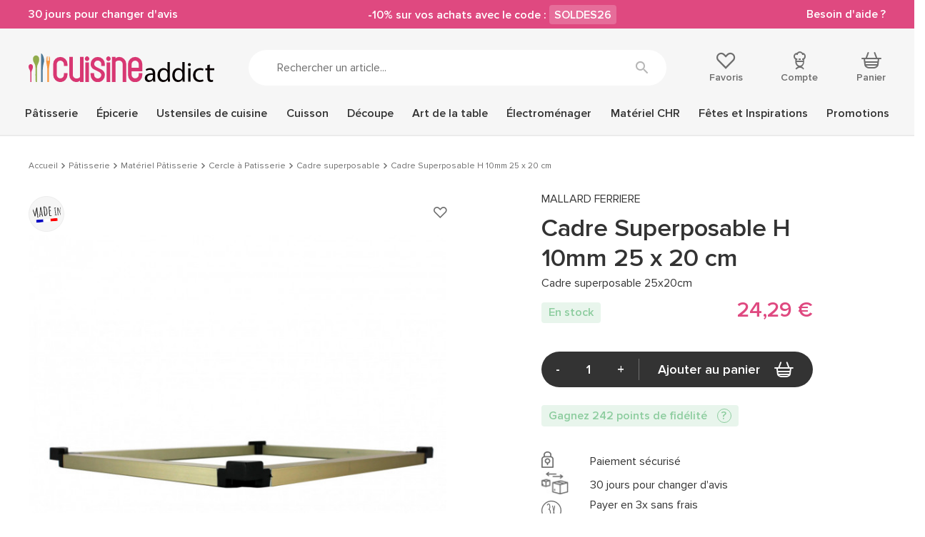

--- FILE ---
content_type: text/html; charset=utf-8
request_url: https://www.cuisineaddict.com/achat-cadre-superposable-h-10mm-25-x-20-cm-20995.htm
body_size: 30837
content:
<!DOCTYPE HTML> <!--[if lt IE 7]><html xmlns:og="http://ogp.me/ns#" class="no-js lt-ie9 lt-ie8 lt-ie7" lang="fr-fr"><![endif]--> <!--[if IE 7]><html xmlns:og="http://ogp.me/ns#" class="no-js lt-ie9 lt-ie8 ie7" lang="fr-fr"><![endif]--> <!--[if IE 8]><html xmlns:og="http://ogp.me/ns#" class="no-js lt-ie9 ie8" lang="fr-fr"><![endif]--> <!--[if gt IE 8]><html xmlns:og="http://ogp.me/ns#" class="no-js ie9" lang="fr-fr"><![endif]--><html xmlns:og="http://ogp.me/ns#" lang="fr-fr"><head> <style>.async-hide {
                opacity: 0 !important
            }</style> <script data-keepinline="1">(function (a, s, y, n, c, h, i, d, e) {
            s.className += ' ' + y
            h.start = 1 * new Date
            h.end = i = function () {
              s.className = s.className.replace(RegExp(' ?' + y), '')
            };
            (a[n] = a[n] || []).hide = h
            setTimeout(function () {
              i()
              h.end = null
            }, c)
            h.timeout = c
          })(window, document.documentElement, 'async-hide', 'dataLayer', 4000,
            {'GTM-5TPVLWV': true})</script> <meta charset="utf-8"/><title>Cadre Superposable H 10mm 25 x 20 cm - Cuisineaddict.com, Achat, Vente</title><meta name="description" content="Achat en ligne ➤ Cadre Superposable H 10mm 25 x 20 cm sur Cuisine Addict! ❤️ Service client ⚡ Livraison rapide & gratuite à partir de 49€"/><meta name="keywords" content="cadre superposable h 10mm 25 x 20 cm"/><meta name="generator" content="PrestaShop"/><meta name="robots" content="index,follow"/><meta name="viewport" content="width=device-width, minimum-scale=1.0, maximum-scale=1.0, initial-scale=1.0"/><meta name="apple-mobile-web-app-capable" content="yes"/><link rel="icon" type="image/vnd.microsoft.icon" href="https://www.cuisineaddict.com/themes/antadis/src/img/favicon.ico"/><link rel="shortcut icon" type="image/x-icon" href="https://www.cuisineaddict.com/themes/antadis/src/img/favicon.ico"/><link rel="preconnect" href="https://www.googletagmanager.com" crossorigin><link rel="dns-prefetch" href="https://smart-widget-assets.ekomiapps.de"><link rel="preconnect" href="https://static.target2sell.com" crossorigin><link rel="preload" href="https://www.cuisineaddict.com/11489-product_default/cadre-superposable-h-10mm-25-x-20-cm.jpg" as="image"><link rel="preload" href="/themes/antadis/src/fonts/icon/icomoon.woff2" as="font" type="font/woff2" crossorigin="anonymous"><link rel="preload" href="/themes/antadis/src/fonts/proxima-nova/proxima_nova_black.woff2" as="font" type="font/woff2" crossorigin="anonymous"><link rel="preload" href="/themes/antadis/src/fonts/proxima-nova/proxima_nova_regular.woff2" as="font" type="font/woff2" crossorigin="anonymous"><link rel="preload" href="/themes/antadis/src/fonts/proxima-nova/proxima_nova_semibold.woff2" as="font" type="font/woff2" crossorigin="anonymous"><link rel="preload" href="https://www.cuisineaddict.com/themes/antadis/build/css/critical.6a81c16ae3afd8038dac.css" as="style" /><link rel="stylesheet" href="https://www.cuisineaddict.com/themes/antadis/build/css/critical.6a81c16ae3afd8038dac.css" />  <script async data-keepinline="1">(function () {
        var sf = document.createElement('script')
        sf.type = 'text/javascript'
        sf.src = 'https://tag.search.sensefuel.live/tag/b9874df3-4ec8-4dcd-aaec-7201fe3ef4e3/tagp.js'
        document.head.insertBefore(sf, document.head.firstChild)
      })()</script>   <script async data-keepinline="1">(function (w, d, s, l, i) {
        w[l] = w[l] || []
        w[l].push({
          'gtm.start':
            new Date().getTime(), event: 'gtm.js',
        })
        var f = d.getElementsByTagName(s)[0],
          j = d.createElement(s), dl = l != 'dataLayer' ? '&l=' + l : ''
        j.async = true
        j.src =
          'https://www.googletagmanager.com/gtm.js?id=' + i + dl
        f.parentNode.insertBefore(j, f)
      })(window, document, 'script', 'dataLayer', 'GTM-5TPVLWV')</script>  <link rel="canonical" href="https://www.cuisineaddict.com/achat-cadre-superposable-h-10mm-25-x-20-cm-20995.htm" /><link rel="prefetch" href="https://www.paypal.com/sdk/js?client-id=AXjYFXWyb4xJCErTUDiFkzL0Ulnn-bMm4fal4G-1nQXQ1ZQxp06fOuE7naKUXGkq2TZpYSiI9xXbs4eo&merchant-id=K9KCFPXTPDSRN&currency=EUR&intent=capture&commit=false&vault=false&integration-date=2022-14-06&disable-funding=bancontact,blik,card,eps,giropay,ideal,mybank,p24,paylater,sofort&components=marks,funding-eligibility" as="script"> <meta property="og:site_name" content="Cuisine Addict" /><meta property="og:title" content="Cadre Superposable H 10mm 25 x 20 cm - Cuisineaddict.com, Achat, Vente" /><meta property="og:type" content="product" /><meta property="og:url" content="https://www.cuisineaddict.com/achat-cadre-superposable-h-10mm-25-x-20-cm-20995.htm" /><meta property="og:image" content="https://www.cuisineaddict.com/11489-product_default/cadre-superposable-h-10mm-25-x-20-cm.jpg"/><meta property="og:description" content=" Cadre Superposable H 10mm 25 x 20 cm Par son format 25 x 20 cm ce cadre superposable est parfaitement adapté à un usage domestique. Ce cadre superposable est d&#039;une hauteur de 1 cm et s&#039;utilise aussi bien individuellement sur une&nbsp; plaque support en polyéthylène &nbsp;pour la réalisation de&nbsp;chocolats, pâtes de fruit&nbsp;etc que combiné avec&nbsp;d&#039;autres cadres superposables 25 x 20 cm&nbsp; vous permettant ainsi de créer cadre à mousse , cadre à entremets ou cadre à opéra pour tous vos desserts.&nbsp; Compatible&nbsp;avec le Kit Cadres&nbsp;Superposables 25 x 20 cm ce cadre superposable H 1cm&nbsp; vous permet de disposer d&#039;un&nbsp; cadre à pâtisserie supplémentaire pour créer vos différents opéras, mousses ou entremets à parfums multiples.&nbsp; &nbsp; Les + produit :&nbsp; Compatible avec le Kit Cadres Superposables Format adapté à un usage domestique&nbsp; Cadre&nbsp;superposable&nbsp; Caractéristiques du Cadre&nbsp;Superposable&nbsp; :&nbsp; Hauteur 10 mm Dimensions : 25 x 20 cm Dimensions utiles : 22&nbsp;x 17 cm Ne pas mettre au lave vaisselle Ne pas mettre au four&nbsp; Ne pas utiliser de chalumeau pour le démoulage&nbsp; Cadre vendu à l&#039;unité Cadre compatible avec le Kit Cadres Superposable 25 x 20 cm " /><meta property="product:price:currency" content="EUR" /></head><body id="product" class=" product product-desktop product-6005 product-cadre-superposable-h-10mm-25-x-20-cm category-136 category-acheter-cadre-superposable-549 lang_fr"> <header class="header-main animated animated-full"><div class="overtop-main overtop ctn-fluid flex center-xxs between-md middle-xxs"><div class="promo-block"> <a class="promo-link" href="https://www.cuisineaddict.com/cms/15-boutique-30-jours-pour-changer-d-avis-41"> 30 jours pour changer d'avis </a></div><div class="promo-block"> -10% sur vos achats avec le code : <span class="promo-subtitle">SOLDES26</span></div><div class="promo-block"> <a class="promo-link" href="https://www.cuisineaddict.com/nous-contacter"> Besoin d'aide ? </a></div></div><div class="header-top"><div class="ctn"><div class="row start-xxs between-sm middle-xxs"><div class="header-top-left xxs2 hide-md"> <a class="menu-action"> <i class="icon icon-menu"></i> <small class="label">Menu</small> </a><div class="header-cart"><div class="header-icon"> <a class="header-icon-link" href="https://www.cuisineaddict.com/commande" title="Panier" rel="nofollow"> <span class="total nb-product-total header-pin empty">0</span> <i class="icon icon-cart"></i> <span class="header-label">Panier</span> </a></div><div class="cart-block cart-summary"><div class="cart-block-ctn"><div class="cart-block-inner no-scrollbar"><div class="alert alert-success left-to-freeshipping"><div class="left-to-freeshipping-notfree"> Plus que <span class="ajax-left-to-free-shipping">59,00 €</span> pour bénéficier de la livraison offerte</div><div class="left-to-freeshipping-free" style="display: none"> Livraison offerte</div></div><div class="cart-block-products-wrapper"></div><div class="no-products cart_block_no_products"> <span class="alert alert-danger"> Votre panier est vide </span></div><div class="cart-prices hidden"><div class="cart-prices-line first-line line flex middle-xxs unvisible"> <span class="name"> Livraison </span> <span class="price cart_block_shipping_cost ajax_cart_shipping_cost"> À définir </span></div><div class="cart-prices-line line last-line"><div class="flex middle-xxs total-with-taxes"><div class="label">Total TTC</div><div class="price cart_block_total ajax_block_cart_total js-total-cart" data-price="0">0,00 €</div></div><div class="flex middle-xxs total-without-taxes"><div class="label">Total HT</div><div class="price cart_block_total_wt ajax_total_price_wt">0,00 €</div></div></div></div></div></div></div></div><div class="ctn cart-new-product-ctn"><div style="display: none" class="cart-block cart-new-product"><div class="cart-block-ctn"><div class="cart-block-inner no-scrollbar"><div class="cart-block-add"><div class="cart-new-add-success">Votre article a été ajouté au panier</div><div class="alert alert-success left-to-freeshipping"><div class="left-to-freeshipping-notfree"> Plus que <span class="ajax-left-to-free-shipping">59,00 €</span> pour bénéficier de la livraison offerte</div><div class="left-to-freeshipping-free" style="display: none"> Livraison offerte</div></div><div class="cart-block-item"><div class="cart-block-item-content flex middle-xxs start-xxs nowrap"> <a class="cart-block-img nogrow" href="#"> <img src="" alt="Cuisine Addict"/> </a><div class="cart-block-item-info"><div class="product-name"><span class="product-quantity"></span><a class="cart_block_product_name" href="#" title=""></a></div><div class="product-price flex start-xxs"> <span class="current-price price"></span> <span class="old-price"></span></div></div></div></div></div><div class="cart-block-see"> <a class="btn btn-small btn-fw" href="https://www.cuisineaddict.com/commande" title="Voir mon panier" rel="nofollow"> Voir mon panier </a></div></div></div></div></div></div> <span class="header-logo xxs8 sm3"> <a href="https://www.cuisineaddict.com/" title="Cuisine Addict"> <img class="header-logo-img" src="https://www.cuisineaddict.com/themes/antadis/src/img/logo.svg" alt="Cuisine Addict"/> </a> </span><div class="header-search xxs12 md6"><form class="header-search-form search-form" method="get" action="#"> <input class="header-search-input form-control search-input" type="text" name="search" placeholder="Rechercher un article..." value=""> <button class="header-search-button search-submit btn-unstyled" type="submit" name="submit_search" title="Rechercher"><i class="icon icon-search"></i></button></form></div><div class="header-top-right xxs12 sm3"><div class="header-top-right-inner flex between-sm"><div class="header-wishlist header-icon"> <a rel="nofollow" class="ipanel header-icon-link" data-panel="panel-account" href="https://www.cuisineaddict.com/module/advwishlist/mywishlist" title="Favoris"> <i class="icon icon-empty-heart"></i> <span class="header-label">Favoris</span> </a></div><div class="header-user"><div class="header-icon"> <a href="https://www.cuisineaddict.com/mon-compte" title="Compte" class="ipanel header-icon-link" data-panel="panel-account" rel="nofollow"> <i class="icon icon-account"></i> <span class="header-label">Compte</span> </a></div></div><div class="header-cart"><div class="header-icon"> <a class="header-icon-link" href="https://www.cuisineaddict.com/commande" title="Panier" rel="nofollow"> <span class="total nb-product-total header-pin empty">0</span> <i class="icon icon-cart"></i> <span class="header-label">Panier</span> </a></div><div class="cart-block cart-summary"><div class="cart-block-ctn"><div class="cart-block-inner no-scrollbar"><div class="alert alert-success left-to-freeshipping"><div class="left-to-freeshipping-notfree"> Plus que <span class="ajax-left-to-free-shipping">59,00 €</span> pour bénéficier de la livraison offerte</div><div class="left-to-freeshipping-free" style="display: none"> Livraison offerte</div></div><div class="cart-block-products-wrapper"></div><div class="no-products cart_block_no_products"> <span class="alert alert-danger"> Votre panier est vide </span></div><div class="cart-prices hidden"><div class="cart-prices-line first-line line flex middle-xxs unvisible"> <span class="name"> Livraison </span> <span class="price cart_block_shipping_cost ajax_cart_shipping_cost"> À définir </span></div><div class="cart-prices-line line last-line"><div class="flex middle-xxs total-with-taxes"><div class="label">Total TTC</div><div class="price cart_block_total ajax_block_cart_total js-total-cart" data-price="0">0,00 €</div></div><div class="flex middle-xxs total-without-taxes"><div class="label">Total HT</div><div class="price cart_block_total_wt ajax_total_price_wt">0,00 €</div></div></div></div></div></div></div></div><div class="ctn cart-new-product-ctn"><div style="display: none" class="cart-block cart-new-product"><div class="cart-block-ctn"><div class="cart-block-inner no-scrollbar"><div class="cart-block-add"><div class="cart-new-add-success">Votre article a été ajouté au panier</div><div class="alert alert-success left-to-freeshipping"><div class="left-to-freeshipping-notfree"> Plus que <span class="ajax-left-to-free-shipping">59,00 €</span> pour bénéficier de la livraison offerte</div><div class="left-to-freeshipping-free" style="display: none"> Livraison offerte</div></div><div class="cart-block-item"><div class="cart-block-item-content flex middle-xxs start-xxs nowrap"> <a class="cart-block-img nogrow" href="#"> <img src="" alt="Cuisine Addict"/> </a><div class="cart-block-item-info"><div class="product-name"><span class="product-quantity"></span><a class="cart_block_product_name" href="#" title=""></a></div><div class="product-price flex start-xxs"> <span class="current-price price"></span> <span class="old-price"></span></div></div></div></div></div><div class="cart-block-see"> <a class="btn btn-small btn-fw" href="https://www.cuisineaddict.com/commande" title="Voir mon panier" rel="nofollow"> Voir mon panier </a></div></div></div></div></div></div></div></div></div></div> <nav class="advmenu middle-lg"><div class="header-mobile"><div class="overtop ctn-fluid flex center-xxs between-md middle-xxs"><div class="promo-block"> <a class="promo-link" href="https://www.cuisineaddict.com/cms/15-boutique-30-jours-pour-changer-d-avis-41"> 30 jours pour changer d'avis </a></div><div class="promo-block"> -10% sur vos achats avec le code : <span class="promo-subtitle">SOLDES26</span></div><div class="promo-block"> <a class="promo-link" href="https://www.cuisineaddict.com/nous-contacter"> Besoin d'aide ? </a></div></div><div class="header-top"><div class="ctn"><div class="row start-xxs between-sm middle-xxs"><div class="header-top-left xxs2 hide-md"> <a class="menu-action"> <i class="icon icon-close"></i> <small class="label">Menu</small> </a><div class="header-cart"><div class="header-icon"> <a class="header-icon-link" href="https://www.cuisineaddict.com/commande" title="Panier" rel="nofollow"> <span class="total nb-product-total header-pin empty">0</span> <i class="icon icon-cart"></i> <span class="header-label">Panier</span> </a></div><div class="cart-block cart-summary"><div class="cart-block-ctn"><div class="cart-block-inner no-scrollbar"><div class="alert alert-success left-to-freeshipping"><div class="left-to-freeshipping-notfree"> Plus que <span class="ajax-left-to-free-shipping">59,00 €</span> pour bénéficier de la livraison offerte</div><div class="left-to-freeshipping-free" style="display: none"> Livraison offerte</div></div><div class="cart-block-products-wrapper"></div><div class="no-products cart_block_no_products"> <span class="alert alert-danger"> Votre panier est vide </span></div><div class="cart-prices hidden"><div class="cart-prices-line first-line line flex middle-xxs unvisible"> <span class="name"> Livraison </span> <span class="price cart_block_shipping_cost ajax_cart_shipping_cost"> À définir </span></div><div class="cart-prices-line line last-line"><div class="flex middle-xxs total-with-taxes"><div class="label">Total TTC</div><div class="price cart_block_total ajax_block_cart_total js-total-cart" data-price="0">0,00 €</div></div><div class="flex middle-xxs total-without-taxes"><div class="label">Total HT</div><div class="price cart_block_total_wt ajax_total_price_wt">0,00 €</div></div></div></div></div></div></div></div><div class="ctn cart-new-product-ctn"><div style="display: none" class="cart-block cart-new-product"><div class="cart-block-ctn"><div class="cart-block-inner no-scrollbar"><div class="cart-block-add"><div class="cart-new-add-success">Votre article a été ajouté au panier</div><div class="alert alert-success left-to-freeshipping"><div class="left-to-freeshipping-notfree"> Plus que <span class="ajax-left-to-free-shipping">59,00 €</span> pour bénéficier de la livraison offerte</div><div class="left-to-freeshipping-free" style="display: none"> Livraison offerte</div></div><div class="cart-block-item"><div class="cart-block-item-content flex middle-xxs start-xxs nowrap"> <a class="cart-block-img nogrow" href="#"> <img src="" alt="Cuisine Addict"/> </a><div class="cart-block-item-info"><div class="product-name"><span class="product-quantity"></span><a class="cart_block_product_name" href="#" title=""></a></div><div class="product-price flex start-xxs"> <span class="current-price price"></span> <span class="old-price"></span></div></div></div></div></div><div class="cart-block-see"> <a class="btn btn-small btn-fw" href="https://www.cuisineaddict.com/commande" title="Voir mon panier" rel="nofollow"> Voir mon panier </a></div></div></div></div></div></div> <span class="header-logo xxs8 sm3"> <a href="https://www.cuisineaddict.com/" title="Cuisine Addict"> <img class="header-logo-img lazy" src="[data-uri]" data-src="https://www.cuisineaddict.com/themes/antadis/src/img/logo.svg" alt="Cuisine Addict"/> </a> </span><div class="header-search xxs12 md6"><form class="header-search-form search-form" method="get" action="#"> <input class="header-search-input form-control search-input" type="text" name="search" placeholder="Rechercher un article..." value=""> <button class="header-search-button search-submit btn-unstyled" type="submit" name="submit_search" title="Rechercher"><i class="icon icon-search"></i></button></form></div><div class="header-top-right xxs12 sm3"><div class="header-top-right-inner flex between-sm"><div class="header-wishlist header-icon"> <a rel="nofollow" class="ipanel header-icon-link" data-panel="panel-account" href="https://www.cuisineaddict.com/module/advwishlist/mywishlist" title="Favoris"> <i class="icon icon-empty-heart"></i> <span class="header-label">Favoris</span> </a></div><div class="header-user"><div class="header-icon"> <a href="https://www.cuisineaddict.com/mon-compte" title="Compte" class="ipanel header-icon-link" data-panel="panel-account" rel="nofollow"> <i class="icon icon-account"></i> <span class="header-label">Compte</span> </a></div></div><div class="header-cart"><div class="header-icon"> <a class="header-icon-link" href="https://www.cuisineaddict.com/commande" title="Panier" rel="nofollow"> <span class="total nb-product-total header-pin empty">0</span> <i class="icon icon-cart"></i> <span class="header-label">Panier</span> </a></div><div class="cart-block cart-summary"><div class="cart-block-ctn"><div class="cart-block-inner no-scrollbar"><div class="alert alert-success left-to-freeshipping"><div class="left-to-freeshipping-notfree"> Plus que <span class="ajax-left-to-free-shipping">59,00 €</span> pour bénéficier de la livraison offerte</div><div class="left-to-freeshipping-free" style="display: none"> Livraison offerte</div></div><div class="cart-block-products-wrapper"></div><div class="no-products cart_block_no_products"> <span class="alert alert-danger"> Votre panier est vide </span></div><div class="cart-prices hidden"><div class="cart-prices-line first-line line flex middle-xxs unvisible"> <span class="name"> Livraison </span> <span class="price cart_block_shipping_cost ajax_cart_shipping_cost"> À définir </span></div><div class="cart-prices-line line last-line"><div class="flex middle-xxs total-with-taxes"><div class="label">Total TTC</div><div class="price cart_block_total ajax_block_cart_total js-total-cart" data-price="0">0,00 €</div></div><div class="flex middle-xxs total-without-taxes"><div class="label">Total HT</div><div class="price cart_block_total_wt ajax_total_price_wt">0,00 €</div></div></div></div></div></div></div></div><div class="ctn cart-new-product-ctn"><div style="display: none" class="cart-block cart-new-product"><div class="cart-block-ctn"><div class="cart-block-inner no-scrollbar"><div class="cart-block-add"><div class="cart-new-add-success">Votre article a été ajouté au panier</div><div class="alert alert-success left-to-freeshipping"><div class="left-to-freeshipping-notfree"> Plus que <span class="ajax-left-to-free-shipping">59,00 €</span> pour bénéficier de la livraison offerte</div><div class="left-to-freeshipping-free" style="display: none"> Livraison offerte</div></div><div class="cart-block-item"><div class="cart-block-item-content flex middle-xxs start-xxs nowrap"> <a class="cart-block-img nogrow" href="#"> <img src="" alt="Cuisine Addict"/> </a><div class="cart-block-item-info"><div class="product-name"><span class="product-quantity"></span><a class="cart_block_product_name" href="#" title=""></a></div><div class="product-price flex start-xxs"> <span class="current-price price"></span> <span class="old-price"></span></div></div></div></div></div><div class="cart-block-see"> <a class="btn btn-small btn-fw" href="https://www.cuisineaddict.com/commande" title="Voir mon panier" rel="nofollow"> Voir mon panier </a></div></div></div></div></div></div></div></div></div></div></div><div class="ctn"><ul class="advmenu-content row"><li class="advmenu-root-item advmenu-item"><div class="advmenu-root-item-content"> <a class="advmenu-root-link flex middle-xxs" title="Pâtisserie" href="https://www.cuisineaddict.com/acheter-patisserie-14.htm" >Pâtisserie <img class="hide-md lazy" src="[data-uri]" data-src="https://www.cuisineaddict.com/themes/antadis/src/img/menu_img_mobile_default.png" alt="Pâtisserie"> </a></div><div class="advsubmenu"><div class="advsubmenu-inner"><div class="ctn"><div class="close-tab"> <a class="close-tab-link" href="#"><div class="flex middle-xxs"> <span class="close-tab-title advmenu-root-link"><i class="icon icon-arrow-left"></i>Pâtisserie</span> <img class="hide-md lazy" src="[data-uri]" data-src="https://www.cuisineaddict.com/themes/antadis/src/img/menu_img_mobile_default.png" alt="Pâtisserie"></div> </a></div><div class="advsubmenu-row row"><div class="xxs lg8"><div class="row"><div class="xxs12 md"><ul class="advsubmenu-list"><li class="advsubmenu-item child-link"> <a class="flex middle-xxs referal advsubmenu-link menu-subtitle" title="Moules" href="https://www.cuisineaddict.com/acheter-moules.htm" > <span class="advsubmenu-title">Moules</span> <img class="hide-md advsubmenu-img lazy" src="[data-uri]" data-src="https://www.cuisineaddict.com/themes/antadis/src/img/menu_img_mobile_default.png" alt="Moules"> </a><ul class="advsubmenu-child-menu"><li class="advsubmenu-child-item"> <a class="advsubmenu-child-link link" title="Moules en Papier" href="https://www.cuisineaddict.com/acheter-moules-en-papier-179.htm" > Moules en Papier </a></li><li class="advsubmenu-child-item"> <a class="advsubmenu-child-link link" title="Moules à gâteaux" href="https://www.cuisineaddict.com/acheter-moules-a-gateaux-131.htm" > Moules à gâteaux </a></li><li class="advsubmenu-child-item"> <a class="advsubmenu-child-link link" title="Moule Silicone" href="https://www.cuisineaddict.com/acheter-moule-silicone-39.htm" > Moule Silicone </a></li><li class="advsubmenu-child-item"> <a class="advsubmenu-child-link link" title="Moule anti-adhésif" href="https://www.cuisineaddict.com/acheter-moule-anti-adhesif-126.htm" > Moule anti-adhésif </a></li><li class="advsubmenu-child-item"> <a class="advsubmenu-child-link link" title="Moule Fer Blanc" href="https://www.cuisineaddict.com/acheter-moule-fer-blanc-152.htm" > Moule Fer Blanc </a></li><li><div class="see-all"> <a class="see-all-link" href="https://www.cuisineaddict.com/acheter-moules.htm"> Voir tout </a></div></li></ul></li><li class="advsubmenu-item child-link"> <a class="flex middle-xxs referal advsubmenu-link menu-subtitle" title="Matériel Pâtisserie" href="https://www.cuisineaddict.com/materiel-patisserie.htm" > <span class="advsubmenu-title">Matériel Pâtisserie</span> <img class="hide-md advsubmenu-img lazy" src="[data-uri]" data-src="https://www.cuisineaddict.com/themes/antadis/src/img/menu_img_mobile_default.png" alt="Matériel Pâtisserie"> </a><ul class="advsubmenu-child-menu"><li class="advsubmenu-child-item"> <a class="advsubmenu-child-link link" title="Ustensiles Pâtisserie" href="https://www.cuisineaddict.com/acheter-ustensiles-patisserie-30.htm" > Ustensiles Pâtisserie </a></li><li class="advsubmenu-child-item"> <a class="advsubmenu-child-link link" title="Emporte Pièce - Découpoir Pâtisserie" href="https://www.cuisineaddict.com/acheter-emporte-piece-decoupoir-patisserie-60.htm" > Emporte Pièce - Découpoir Pâtisserie </a></li><li class="advsubmenu-child-item"> <a class="advsubmenu-child-link link" title="Cercle à Patisserie" href="https://www.cuisineaddict.com/acheter-cercle-a-patisserie-41.htm" > Cercle à Patisserie </a></li><li class="advsubmenu-child-item"> <a class="advsubmenu-child-link link" title="Guitares Pâtisserie" href="https://www.cuisineaddict.com/acheter-guitares-patisserie-180.htm" > Guitares Pâtisserie </a></li><li><div class="see-all"> <a class="see-all-link" href="https://www.cuisineaddict.com/materiel-patisserie.htm"> Voir tout </a></div></li></ul></li></ul></div><div class="xxs12 md"><ul class="advsubmenu-list"><li class="advsubmenu-item child-link"> <a class="flex middle-xxs referal advsubmenu-link menu-subtitle" title="Emballages, Présentoirs" href="https://www.cuisineaddict.com/emballages-presentoirs.htm" > <span class="advsubmenu-title">Emballages, Présentoirs</span> <img class="hide-md advsubmenu-img lazy" src="[data-uri]" data-src="https://www.cuisineaddict.com/themes/antadis/src/img/menu_img_mobile_default.png" alt="Emballages, Présentoirs"> </a><ul class="advsubmenu-child-menu"><li class="advsubmenu-child-item"> <a class="advsubmenu-child-link link" title="Présentoirs pour Gâteaux " href="https://www.cuisineaddict.com/acheter-presentoirs-pour-gateaux-274.htm" > Présentoirs pour Gâteaux </a></li><li class="advsubmenu-child-item"> <a class="advsubmenu-child-link link" title="Emballage Alimentaire" href="https://www.cuisineaddict.com/acheter-emballage-boite-95.htm" > Emballage Alimentaire </a></li><li class="advsubmenu-child-item"> <a class="advsubmenu-child-link link" title="Bolduc" href="https://www.cuisineaddict.com/acheter-ruban-bolduc-raphia.htm" > Bolduc </a></li><li class="advsubmenu-child-item"> <a class="advsubmenu-child-link link" title="Raphia" href="https://www.cuisineaddict.com/acheter-raphia.htm" > Raphia </a></li><li><div class="see-all"> <a class="see-all-link" href="https://www.cuisineaddict.com/emballages-presentoirs.htm"> Voir tout </a></div></li></ul></li><li class="advsubmenu-item child-link"> <a class="flex middle-xxs referal advsubmenu-link menu-subtitle" title="Plaques à Pâtisserie" href="https://www.cuisineaddict.com/acheter-plaques-a-patisserie-56.htm" > <span class="advsubmenu-title">Plaques à Pâtisserie</span> <img class="hide-md advsubmenu-img lazy" src="[data-uri]" data-src="https://www.cuisineaddict.com/themes/antadis/src/img/menu_img_mobile_default.png" alt="Plaques à Pâtisserie"> </a><ul class="advsubmenu-child-menu"><li class="advsubmenu-child-item"> <a class="advsubmenu-child-link link" title="Grille Pâtisserie" href="https://www.cuisineaddict.com/acheter-grille-patisserie-810.htm" > Grille Pâtisserie </a></li><li class="advsubmenu-child-item"> <a class="advsubmenu-child-link link" title="Plaque Macaron" href="https://www.cuisineaddict.com/acheter-plaque-macaron-795.htm" > Plaque Macaron </a></li><li class="advsubmenu-child-item"> <a class="advsubmenu-child-link link" title="Plaque de Cuisson Perforée" href="https://www.cuisineaddict.com/acheter-plaque-de-cuisson-perforee-811.htm" > Plaque de Cuisson Perforée </a></li><li class="advsubmenu-child-item"> <a class="advsubmenu-child-link link" title="Tapis Silicone Pâtisserie" href="https://www.cuisineaddict.com/acheter-tapis-silicone-patisserie-817.htm" > Tapis Silicone Pâtisserie </a></li><li class="advsubmenu-child-item"> <a class="advsubmenu-child-link link" title="Caisse à Génoise" href="https://www.cuisineaddict.com/acheter-plaque-a-genoise-caisse-a-genoise.htm" > Caisse à Génoise </a></li><li><div class="see-all"> <a class="see-all-link" href="https://www.cuisineaddict.com/acheter-plaques-a-patisserie-56.htm"> Voir tout </a></div></li></ul></li></ul></div><div class="xxs12 md"><ul class="advsubmenu-list"><li class="advsubmenu-item child-link"> <a class="flex middle-xxs referal advsubmenu-link menu-subtitle" title="Douilles et Décorations" href="https://www.cuisineaddict.com/douilles-et-decorations.htm" > <span class="advsubmenu-title">Douilles et Décorations</span> <img class="hide-md advsubmenu-img lazy" src="[data-uri]" data-src="https://www.cuisineaddict.com/themes/antadis/src/img/menu_img_mobile_default.png" alt="Douilles et Décorations"> </a><ul class="advsubmenu-child-menu"><li class="advsubmenu-child-item"> <a class="advsubmenu-child-link link" title="Douilles Pâtisserie" href="https://www.cuisineaddict.com/acheter-douilles-patisserie-50.htm" > Douilles Pâtisserie </a></li><li class="advsubmenu-child-item"> <a class="advsubmenu-child-link link" title="Poches à Douille Pâtissières" href="https://www.cuisineaddict.com/acheter-poches-a-douille-patissieres-51.htm" > Poches à Douille Pâtissières </a></li><li class="advsubmenu-child-item"> <a class="advsubmenu-child-link link" title="Décoration Gâteau" href="https://www.cuisineaddict.com/acheter-decoration-gateau-cupcake-241.htm" > Décoration Gâteau </a></li><li class="advsubmenu-child-item"> <a class="advsubmenu-child-link link" title="Décoration Comestible" href="https://www.cuisineaddict.com/decoration-comestible.htm" > Décoration Comestible </a></li><li class="advsubmenu-child-item"> <a class="advsubmenu-child-link link" title="Ustensiles Décor Gâteau" href="https://www.cuisineaddict.com/ustensiles-decor-gateau.htm" > Ustensiles Décor Gâteau </a></li><li class="advsubmenu-child-item"> <a class="advsubmenu-child-link link" title="Aérographe" href="https://www.cuisineaddict.com/acheter-aerographe-1131.htm" > Aérographe </a></li><li><div class="see-all"> <a class="see-all-link" href="https://www.cuisineaddict.com/douilles-et-decorations.htm"> Voir tout </a></div></li></ul></li><li class="advsubmenu-item child-link"> <a class="flex middle-xxs referal advsubmenu-link menu-subtitle" title="Matériel Chocolaterie" href="https://www.cuisineaddict.com/acheter-materiel-chocolaterie-1270.htm" > <span class="advsubmenu-title">Matériel Chocolaterie</span> <img class="hide-md advsubmenu-img lazy" src="[data-uri]" data-src="https://www.cuisineaddict.com/themes/antadis/src/img/menu_img_mobile_default.png" alt="Matériel Chocolaterie"> </a><ul class="advsubmenu-child-menu"><li class="advsubmenu-child-item"> <a class="advsubmenu-child-link link" title="Moules à Chocolat" href="https://www.cuisineaddict.com/acheter-moules-a-chocolat-209.htm" > Moules à Chocolat </a></li><li class="advsubmenu-child-item"> <a class="advsubmenu-child-link link" title="Ustensiles Chocolat" href="https://www.cuisineaddict.com/ustensiles-chocolat.htm" > Ustensiles Chocolat </a></li><li class="advsubmenu-child-item"> <a class="advsubmenu-child-link link" title="Tempéreuse Chocolat" href="https://www.cuisineaddict.com/tempereuse-chocolat.htm" > Tempéreuse Chocolat </a></li><li class="advsubmenu-child-item"> <a class="advsubmenu-child-link link" title="Fontaine à Chocolat" href="https://www.cuisineaddict.com/fontaine-chocolat.htm" > Fontaine à Chocolat </a></li><li><div class="see-all"> <a class="see-all-link" href="https://www.cuisineaddict.com/acheter-materiel-chocolaterie-1270.htm"> Voir tout </a></div></li></ul></li></ul></div><div class="xxs12 text-center advmenu-universe"> <a href="https://www.cuisineaddict.com/acheter-patisserie-14.htm" class="advmenu-universe-link btn btn-large">Découvrir l'univers</a></div></div></div><div class="md4 hide-xxs show-md advmenu-cta js-promotion-click js-promotion-menu-view" data-id="2023standard-moules-silicone" data-name="moulessilicone" data-type="menu" data-position="patisserie"><div class="inner"><p><a href="https://www.cuisineaddict.com/acheter-emporte-piece-galette-des-rois.htm"><img src="https://www.cuisineaddict.com/img/cms/MEA%20LAYER/PATISSERIE_d%C3%A9coupoirs-galette.png" alt="Emporte-pièce galette des rois" width="410" height="410" /></a></p></div></div></div></div></div></div></li><li class="advmenu-root-item advmenu-item"><div class="advmenu-root-item-content"> <a class="advmenu-root-link flex middle-xxs" title="Épicerie" href="https://www.cuisineaddict.com/acheter-epicerie-43.htm" >Épicerie <img class="hide-md lazy" src="[data-uri]" data-src="https://www.cuisineaddict.com/themes/antadis/src/img/menu_img_mobile_default.png" alt="Épicerie"> </a></div><div class="advsubmenu"><div class="advsubmenu-inner"><div class="ctn"><div class="close-tab"> <a class="close-tab-link" href="#"><div class="flex middle-xxs"> <span class="close-tab-title advmenu-root-link"><i class="icon icon-arrow-left"></i>Épicerie</span> <img class="hide-md lazy" src="[data-uri]" data-src="https://www.cuisineaddict.com/themes/antadis/src/img/menu_img_mobile_default.png" alt="Épicerie"></div> </a></div><div class="advsubmenu-row row"><div class="xxs lg8"><div class="row"><div class="xxs12 md"><ul class="advsubmenu-list"><li class="advsubmenu-item child-link"> <a class="flex middle-xxs referal advsubmenu-link menu-subtitle" title="Salé" href="https://www.cuisineaddict.com/epicerie-salee.htm" > <span class="advsubmenu-title">Salé</span> <img class="hide-md advsubmenu-img lazy" src="[data-uri]" data-src="https://www.cuisineaddict.com/themes/antadis/src/img/menu_img_mobile_default.png" alt="Salé"> </a><ul class="advsubmenu-child-menu"><li class="advsubmenu-child-item"> <a class="advsubmenu-child-link link" title="Epicerie fine" href="https://www.cuisineaddict.com/acheter-epicerie-fine-232.htm" > Epicerie fine </a></li><li class="advsubmenu-child-item"> <a class="advsubmenu-child-link link" title="Sel" href="https://www.cuisineaddict.com/acheter-sel-1251.htm" > Sel </a></li><li class="advsubmenu-child-item"> <a class="advsubmenu-child-link link" title="Poivre" href="https://www.cuisineaddict.com/acheter-poivre-1248.htm" > Poivre </a></li><li class="advsubmenu-child-item"> <a class="advsubmenu-child-link link" title="Moutarde" href="https://www.cuisineaddict.com/moutarde.htm" > Moutarde </a></li><li class="advsubmenu-child-item"> <a class="advsubmenu-child-link link" title="Huiles" href="https://www.cuisineaddict.com/acheter-huiles-vinaigrettes-et-vinaigres-287.htm" > Huiles </a></li><li class="advsubmenu-child-item"> <a class="advsubmenu-child-link link" title="Vinaigres" href="https://www.cuisineaddict.com/vinaigres.htm" > Vinaigres </a></li><li class="advsubmenu-child-item"> <a class="advsubmenu-child-link link" title="Epices" href="https://www.cuisineaddict.com/acheter-epices-1254.htm" > Epices </a></li><li class="advsubmenu-child-item"> <a class="advsubmenu-child-link link" title="Marinade, Mélange Epices" href="https://www.cuisineaddict.com/marinade-melange-epices.htm" > Marinade, Mélange Epices </a></li><li class="advsubmenu-child-item"> <a class="advsubmenu-child-link link" title="Herbes Aromatiques" href="https://www.cuisineaddict.com/acheter-aromates-92.htm" > Herbes Aromatiques </a></li><li class="advsubmenu-child-item"> <a class="advsubmenu-child-link link" title="Fonds de sauce - sauces" href="https://www.cuisineaddict.com/acheter-fonds-de-sauce-sauces-98.htm" > Fonds de sauce - sauces </a></li><li><div class="see-all"> <a class="see-all-link" href="https://www.cuisineaddict.com/epicerie-salee.htm"> Voir tout </a></div></li></ul></li></ul></div><div class="xxs12 md"><ul class="advsubmenu-list"><li class="advsubmenu-item child-link"> <a class="flex middle-xxs referal advsubmenu-link menu-subtitle" title="Sucré" href="https://www.cuisineaddict.com/epicerie-sucree.htm" > <span class="advsubmenu-title">Sucré</span> <img class="hide-md advsubmenu-img lazy" src="[data-uri]" data-src="https://www.cuisineaddict.com/themes/antadis/src/img/menu_img_mobile_default.png" alt="Sucré"> </a><ul class="advsubmenu-child-menu"><li class="advsubmenu-child-item"> <a class="advsubmenu-child-link link menu-subtitle" title="Farine" href="https://www.cuisineaddict.com/acheter-farine-fecules-1255.htm" > Farine </a></li><li class="advsubmenu-child-item"> <a class="advsubmenu-child-link link" title="Chocolat de Couverture" href="https://www.cuisineaddict.com/acheter-chocolat-de-couverture-et-cacao-67.htm" > Chocolat de Couverture </a></li><li class="advsubmenu-child-item"> <a class="advsubmenu-child-link link" title="Fruits secs" href="https://www.cuisineaddict.com/acheter-fruits-secs-68.htm" > Fruits secs </a></li><li class="advsubmenu-child-item"> <a class="advsubmenu-child-link link" title="Sucre" href="https://www.cuisineaddict.com/acheter-sucre-589.htm" > Sucre </a></li><li class="advsubmenu-child-item"> <a class="advsubmenu-child-link link" title="Purée de Fruits, Coulis de Fruits" href="https://www.cuisineaddict.com/acheter-puree-de-fruits-coulis-de-fruits-99.htm" > Purée de Fruits, Coulis de Fruits </a></li><li class="advsubmenu-child-item"> <a class="advsubmenu-child-link link" title="Confiserie" href="https://www.cuisineaddict.com/acheter-bonbons-confiseries-85.htm" > Confiserie </a></li><li class="advsubmenu-child-item"> <a class="advsubmenu-child-link link" title="Nappages et glaçages" href="https://www.cuisineaddict.com/acheter-nappages-et-glacages-47.htm" > Nappages et glaçages </a></li><li class="advsubmenu-child-item"> <a class="advsubmenu-child-link link" title="Gousse de Vanille" href="https://www.cuisineaddict.com/acheter-gousse-de-vanille-1227.htm" > Gousse de Vanille </a></li><li class="advsubmenu-child-item"> <a class="advsubmenu-child-link link" title="Préparation Pâtisserie" href="https://www.cuisineaddict.com/preparation-patisserie.htm" > Préparation Pâtisserie </a></li><li class="advsubmenu-child-item"> <a class="advsubmenu-child-link link" title="Fruits confits" href="https://www.cuisineaddict.com/acheter-fruits-confits-1244.htm" > Fruits confits </a></li><li class="advsubmenu-child-item"> <a class="advsubmenu-child-link link" title="Pâte à Sucre" href="https://www.cuisineaddict.com/acheter-pate-a-sucre-277.htm" > Pâte à Sucre </a></li><li class="advsubmenu-child-item"> <a class="advsubmenu-child-link link" title="Produits Pâtisserie" href="https://www.cuisineaddict.com/acheter-produits-patisserie-63.htm" > Produits Pâtisserie </a></li><li class="advsubmenu-child-item"> <a class="advsubmenu-child-link link" title="Chocolats à offrir" href="https://www.cuisineaddict.com/acheter-chocolats-a-offrir.htm" > Chocolats à offrir </a></li><li><div class="see-all"> <a class="see-all-link" href="https://www.cuisineaddict.com/epicerie-sucree.htm"> Voir tout </a></div></li></ul></li></ul></div><div class="xxs12 md"><ul class="advsubmenu-list"><li class="advsubmenu-item child-link"> <a class="flex middle-xxs referal advsubmenu-link menu-subtitle" title="Boisson" href="https://www.cuisineaddict.com/boisson.htm" > <span class="advsubmenu-title">Boisson</span> <img class="hide-md advsubmenu-img lazy" src="[data-uri]" data-src="https://www.cuisineaddict.com/themes/antadis/src/img/menu_img_mobile_default.png" alt="Boisson"> </a><ul class="advsubmenu-child-menu"><li class="advsubmenu-child-item"> <a class="advsubmenu-child-link link menu-subtitle" title="Thé" href="https://www.cuisineaddict.com/the.htm" > Thé </a></li><li class="advsubmenu-child-item"> <a class="advsubmenu-child-link link menu-subtitle" title="Infusion" href="https://www.cuisineaddict.com/infusion.htm" > Infusion </a></li><li class="advsubmenu-child-item"> <a class="advsubmenu-child-link link" title="Jus, Sirops" href="https://www.cuisineaddict.com/acheter-jus-sirop-1246.htm" > Jus, Sirops </a></li><li class="advsubmenu-child-item"> <a class="advsubmenu-child-link link menu-subtitle" title="Bubble Tea" href="https://www.cuisineaddict.com/acheter-bubble-tea.htm" > Bubble Tea </a></li><li class="advsubmenu-child-item"> <a class="advsubmenu-child-link link menu-subtitle" title="Boissons Instantanées" href="https://www.cuisineaddict.com/acheter-boissons-instantanees.htm" > Boissons Instantanées </a></li><li><div class="see-all"> <a class="see-all-link" href="https://www.cuisineaddict.com/boisson.htm"> Voir tout </a></div></li></ul></li><li class="advsubmenu-item child-link"> <a class="flex middle-xxs referal advsubmenu-link menu-subtitle" title="Épicerie du Monde" href="https://www.cuisineaddict.com/cuisine-du-monde.htm" > <span class="advsubmenu-title">Épicerie du Monde</span> <img class="hide-md advsubmenu-img lazy" src="[data-uri]" data-src="https://www.cuisineaddict.com/themes/antadis/src/img/menu_img_mobile_default.png" alt="Épicerie du Monde"> </a><ul class="advsubmenu-child-menu"><li class="advsubmenu-child-item"> <a class="advsubmenu-child-link link menu-subtitle" title="Épicerie Japonaise" href="https://www.cuisineaddict.com/cuisine-japonaise.htm" > Épicerie Japonaise </a></li><li class="advsubmenu-child-item"> <a class="advsubmenu-child-link link menu-subtitle" title="Épicerie Chinoise" href="https://www.cuisineaddict.com/cuisine-chinoise.htm" > Épicerie Chinoise </a></li><li><div class="see-all"> <a class="see-all-link" href="https://www.cuisineaddict.com/cuisine-du-monde.htm"> Voir tout </a></div></li></ul></li></ul></div><div class="xxs12 md"><ul class="advsubmenu-list"><li class="advsubmenu-item child-link"> <a class="flex middle-xxs referal advsubmenu-link menu-subtitle" title="Aides culinaires" href="https://www.cuisineaddict.com/aides-culinaires.htm" > <span class="advsubmenu-title">Aides culinaires</span> <img class="hide-md advsubmenu-img lazy" src="[data-uri]" data-src="https://www.cuisineaddict.com/themes/antadis/src/img/menu_img_mobile_default.png" alt="Aides culinaires"> </a><ul class="advsubmenu-child-menu"><li class="advsubmenu-child-item"> <a class="advsubmenu-child-link link" title="Additifs Alimentaires" href="https://www.cuisineaddict.com/acheter-additifs-alimentaires-197.htm" > Additifs Alimentaires </a></li><li class="advsubmenu-child-item"> <a class="advsubmenu-child-link link" title="Colorants Alimentaires" href="https://www.cuisineaddict.com/acheter-colorant-alimentaire-patisserie-cuisine-62.htm" > Colorants Alimentaires </a></li><li class="advsubmenu-child-item"> <a class="advsubmenu-child-link link" title="Arômes Alimentaires" href="https://www.cuisineaddict.com/acheter-aromes-alimentaires-121.htm" > Arômes Alimentaires </a></li><li class="advsubmenu-child-item"> <a class="advsubmenu-child-link link" title="Spray Alimentaire" href="https://www.cuisineaddict.com/acheter-sprays-alimentaires-100.htm" > Spray Alimentaire </a></li><li class="advsubmenu-child-item"> <a class="advsubmenu-child-link link" title="Levures" href="https://www.cuisineaddict.com/acheter-levure-poudre-a-lever-579.htm" > Levures </a></li><li><div class="see-all"> <a class="see-all-link" href="https://www.cuisineaddict.com/aides-culinaires.htm"> Voir tout </a></div></li></ul></li><li class="advsubmenu-item child-link"> <a class="flex middle-xxs referal advsubmenu-link menu-subtitle" title="Labels" href="https://www.cuisineaddict.com/labels.htm" > <span class="advsubmenu-title">Labels</span> <img class="hide-md advsubmenu-img lazy" src="[data-uri]" data-src="https://www.cuisineaddict.com/themes/antadis/src/img/menu_img_mobile_default.png" alt="Labels"> </a><ul class="advsubmenu-child-menu"><li class="advsubmenu-child-item"> <a class="advsubmenu-child-link link" title="Produits Sans Gluten" href="https://www.cuisineaddict.com/acheter-produits-sans-gluten-860.htm" > Produits Sans Gluten </a></li><li class="advsubmenu-child-item"> <a class="advsubmenu-child-link link" title="Produits Bio" href="https://www.cuisineaddict.com/acheter-produits-bio-861.htm" > Produits Bio </a></li><li><div class="see-all"> <a class="see-all-link" href="https://www.cuisineaddict.com/labels.htm"> Voir tout </a></div></li></ul></li></ul></div><div class="xxs12 text-center advmenu-universe"> <a href="https://www.cuisineaddict.com/acheter-epicerie-43.htm" class="advmenu-universe-link btn btn-large">Découvrir l'univers</a></div></div></div><div class="md4 hide-xxs show-md advmenu-cta js-promotion-click js-promotion-menu-view" data-id="2022standard-chocolatcouverture" data-name="chocolatcouverture" data-type="menu" data-position="epicerie"><div class="inner"><p><a href="https://www.cuisineaddict.com/acheter-chocolat-de-couverture-et-cacao-67.htm"><img src="https://www.cuisineaddict.com/img/cms/A-Chocolats%20de%20couverture.png" alt="Chocolat de couverture" width="410" height="410" /></a></p></div></div></div></div></div></div></li><li class="advmenu-root-item advmenu-item"><div class="advmenu-root-item-content"> <a class="advmenu-root-link flex middle-xxs" title="Ustensiles de cuisine" href="https://www.cuisineaddict.com/acheter-ustensiles-de-cuisine-16.htm" >Ustensiles de cuisine <img class="hide-md lazy" src="[data-uri]" data-src="https://www.cuisineaddict.com/themes/antadis/src/img/menu_img_mobile_default.png" alt="Ustensiles de cuisine"> </a></div><div class="advsubmenu"><div class="advsubmenu-inner"><div class="ctn"><div class="close-tab"> <a class="close-tab-link" href="#"><div class="flex middle-xxs"> <span class="close-tab-title advmenu-root-link"><i class="icon icon-arrow-left"></i>Ustensiles de cuisine</span> <img class="hide-md lazy" src="[data-uri]" data-src="https://www.cuisineaddict.com/themes/antadis/src/img/menu_img_mobile_default.png" alt="Ustensiles de cuisine"></div> </a></div><div class="advsubmenu-row row"><div class="xxs lg8"><div class="row"><div class="xxs12 md"><ul class="advsubmenu-list"><li class="advsubmenu-item child-link"> <a class="flex middle-xxs referal advsubmenu-link menu-subtitle" title="Mélanger" href="https://www.cuisineaddict.com/melanger.htm" > <span class="advsubmenu-title">Mélanger</span> <img class="hide-md advsubmenu-img lazy" src="[data-uri]" data-src="https://www.cuisineaddict.com/themes/antadis/src/img/menu_img_mobile_default.png" alt="Mélanger"> </a><ul class="advsubmenu-child-menu"><li class="advsubmenu-child-item"> <a class="advsubmenu-child-link link" title="Maryses et Cuillères" href="https://www.cuisineaddict.com/acheter-spatules-maryses-et-cuilleres-32.htm" > Maryses et Cuillères </a></li><li class="advsubmenu-child-item"> <a class="advsubmenu-child-link link" title="Spatules" href="https://www.cuisineaddict.com/acheter-spatules-615.htm" > Spatules </a></li><li class="advsubmenu-child-item"> <a class="advsubmenu-child-link link" title="Fouets de Cuisine" href="https://www.cuisineaddict.com/acheter-fouets-de-cuisine-40.htm" > Fouets de Cuisine </a></li><li><div class="see-all"> <a class="see-all-link" href="https://www.cuisineaddict.com/melanger.htm"> Voir tout </a></div></li></ul></li><li class="advsubmenu-item child-link"> <a class="flex middle-xxs referal advsubmenu-link menu-subtitle" title="Mesurer" href="https://www.cuisineaddict.com/mesurer.htm" > <span class="advsubmenu-title">Mesurer</span> <img class="hide-md advsubmenu-img lazy" src="[data-uri]" data-src="https://www.cuisineaddict.com/themes/antadis/src/img/menu_img_mobile_default.png" alt="Mesurer"> </a><ul class="advsubmenu-child-menu"><li class="advsubmenu-child-item"> <a class="advsubmenu-child-link link" title="Thermomètre de Cuisine" href="https://www.cuisineaddict.com/acheter-thermometre-de-cuisine-192.htm" > Thermomètre de Cuisine </a></li><li class="advsubmenu-child-item"> <a class="advsubmenu-child-link link" title="Balance de Cuisine" href="https://www.cuisineaddict.com/acheter-balance-de-cuisine-214.htm" > Balance de Cuisine </a></li><li class="advsubmenu-child-item"> <a class="advsubmenu-child-link link" title="Verre Doseur" href="https://www.cuisineaddict.com/acheter-verre-doseur-850.htm" > Verre Doseur </a></li><li class="advsubmenu-child-item"> <a class="advsubmenu-child-link link" title="Réfractomètre" href="https://www.cuisineaddict.com/acheter-refractometre.htm" > Réfractomètre </a></li><li><div class="see-all"> <a class="see-all-link" href="https://www.cuisineaddict.com/mesurer.htm"> Voir tout </a></div></li></ul></li><li class="advsubmenu-item child-link"> <a class="flex middle-xxs referal advsubmenu-link menu-subtitle" title="Presser / Écraser" href="https://www.cuisineaddict.com/presser-ecraser.htm" > <span class="advsubmenu-title">Presser / Écraser</span> <img class="hide-md advsubmenu-img lazy" src="[data-uri]" data-src="https://www.cuisineaddict.com/themes/antadis/src/img/menu_img_mobile_default.png" alt="Presser / Écraser"> </a><ul class="advsubmenu-child-menu"><li class="advsubmenu-child-item"> <a class="advsubmenu-child-link link" title="Pilon et casse-noix" href="https://www.cuisineaddict.com/acheter-pilon-et-casse-noix-608.htm" > Pilon et casse-noix </a></li><li class="advsubmenu-child-item"> <a class="advsubmenu-child-link link" title="Presse fruits" href="https://www.cuisineaddict.com/acheter-presse-fruits-605.htm" > Presse fruits </a></li><li class="advsubmenu-child-item"> <a class="advsubmenu-child-link link" title="Presse purée et moulin légumes" href="https://www.cuisineaddict.com/acheter-presse-puree-et-moulin-a-legumes-96.htm" > Presse purée et moulin légumes </a></li><li><div class="see-all"> <a class="see-all-link" href="https://www.cuisineaddict.com/presser-ecraser.htm"> Voir tout </a></div></li></ul></li></ul></div><div class="xxs12 md"><ul class="advsubmenu-list"><li class="advsubmenu-item child-link"> <a class="flex middle-xxs referal advsubmenu-link menu-subtitle" title="Contenir" href="https://www.cuisineaddict.com/contenir.htm" > <span class="advsubmenu-title">Contenir</span> <img class="hide-md advsubmenu-img lazy" src="[data-uri]" data-src="https://www.cuisineaddict.com/themes/antadis/src/img/menu_img_mobile_default.png" alt="Contenir"> </a><ul class="advsubmenu-child-menu"><li class="advsubmenu-child-item"> <a class="advsubmenu-child-link link" title="Bassines de cuisine" href="https://www.cuisineaddict.com/acheter-bassines-de-cuisine-culs-de-poule-58.htm" > Bassines de cuisine </a></li><li class="advsubmenu-child-item"> <a class="advsubmenu-child-link link" title="Culs de poule" href="https://www.cuisineaddict.com/acheter-cul-de-poule-593.htm" > Culs de poule </a></li><li class="advsubmenu-child-item"> <a class="advsubmenu-child-link link" title="Bac Alimentaire" href="https://www.cuisineaddict.com/acheter-bac-alimentaire-932.htm" > Bac Alimentaire </a></li><li class="advsubmenu-child-item"> <a class="advsubmenu-child-link link" title="Bac Gastronorme" href="https://www.cuisineaddict.com/acheter-bac-gastronorme-1173.htm" > Bac Gastronorme </a></li><li><div class="see-all"> <a class="see-all-link" href="https://www.cuisineaddict.com/contenir.htm"> Voir tout </a></div></li></ul></li><li class="advsubmenu-item child-link"> <a class="flex middle-xxs referal advsubmenu-link menu-subtitle" title="Emballer, conserver" href="https://www.cuisineaddict.com/emballer-conserver.htm" > <span class="advsubmenu-title">Emballer, conserver</span> <img class="hide-md advsubmenu-img lazy" src="[data-uri]" data-src="https://www.cuisineaddict.com/themes/antadis/src/img/menu_img_mobile_default.png" alt="Emballer, conserver"> </a><ul class="advsubmenu-child-menu"><li class="advsubmenu-child-item"> <a class="advsubmenu-child-link link" title="Dévidoir Cuisine" href="https://www.cuisineaddict.com/acheter-devidoir-cuisine-recharges-1221.htm" > Dévidoir Cuisine </a></li><li class="advsubmenu-child-item"> <a class="advsubmenu-child-link link" title="Recharges" href="https://www.cuisineaddict.com/recharges-devidoirs.htm" > Recharges </a></li><li class="advsubmenu-child-item"> <a class="advsubmenu-child-link link" title="Conservation" href="https://www.cuisineaddict.com/acheter-conservation-1030.htm" > Conservation </a></li><li class="advsubmenu-child-item"> <a class="advsubmenu-child-link link" title="Sac en Tissu" href="https://www.cuisineaddict.com/sac-en-tissu.htm" > Sac en Tissu </a></li><li><div class="see-all"> <a class="see-all-link" href="https://www.cuisineaddict.com/emballer-conserver.htm"> Voir tout </a></div></li></ul></li><li class="advsubmenu-item child-link"> <a class="flex middle-xxs referal advsubmenu-link menu-subtitle" title="Ranger" href="https://www.cuisineaddict.com/ranger.htm" > <span class="advsubmenu-title">Ranger</span> <img class="hide-md advsubmenu-img lazy" src="[data-uri]" data-src="https://www.cuisineaddict.com/themes/antadis/src/img/menu_img_mobile_default.png" alt="Ranger"> </a><ul class="advsubmenu-child-menu"><li class="advsubmenu-child-item"> <a class="advsubmenu-child-link link" title="Blocs et Portes Couteaux" href="https://www.cuisineaddict.com/acheter-blocs-et-portes-couteaux-725.htm" > Blocs et Portes Couteaux </a></li><li class="advsubmenu-child-item"> <a class="advsubmenu-child-link link" title="Barres aimantées" href="https://www.cuisineaddict.com/acheter-barres-aimantees-727.htm" > Barres aimantées </a></li><li class="advsubmenu-child-item"> <a class="advsubmenu-child-link link" title="Porte Epices" href="https://www.cuisineaddict.com/acheter-porte-epices-929.htm" > Porte Epices </a></li><li><div class="see-all"> <a class="see-all-link" href="https://www.cuisineaddict.com/ranger.htm"> Voir tout </a></div></li></ul></li></ul></div><div class="xxs12 md"><ul class="advsubmenu-list"><li class="advsubmenu-item child-link"> <a class="flex middle-xxs referal advsubmenu-link menu-subtitle" title="Ustensiles de Cuisine et Accessoires" href="https://www.cuisineaddict.com/ustensiles-de-cuisine-accessoires.htm" > <span class="advsubmenu-title">Ustensiles de Cuisine et Accessoires</span> <img class="hide-md advsubmenu-img lazy" src="[data-uri]" data-src="https://www.cuisineaddict.com/themes/antadis/src/img/menu_img_mobile_default.png" alt="Ustensiles de Cuisine et Accessoires"> </a><ul class="advsubmenu-child-menu"><li class="advsubmenu-child-item"> <a class="advsubmenu-child-link link" title="Siphons & Cartouches" href="https://www.cuisineaddict.com/acheter-siphons-cartouches-82.htm" > Siphons & Cartouches </a></li><li class="advsubmenu-child-item"> <a class="advsubmenu-child-link link" title="Ciseaux de cuisine" href="https://www.cuisineaddict.com/acheter-ouvre-boite-et-ciseaux-de-cuisine-78.htm" > Ciseaux de cuisine </a></li><li class="advsubmenu-child-item"> <a class="advsubmenu-child-link link" title="Pince de Cuisine" href="https://www.cuisineaddict.com/acheter-pince-de-cuisine-644.htm" > Pince de Cuisine </a></li><li class="advsubmenu-child-item"> <a class="advsubmenu-child-link link" title="Gant de cuisine" href="https://www.cuisineaddict.com/acheter-gant-de-cuisine-1115.htm" > Gant de cuisine </a></li><li class="advsubmenu-child-item"> <a class="advsubmenu-child-link link" title="Ouvre boîte" href="https://www.cuisineaddict.com/acheter-ouvre-boite-631.htm" > Ouvre boîte </a></li><li class="advsubmenu-child-item"> <a class="advsubmenu-child-link link" title="Essoreuse à salade" href="https://www.cuisineaddict.com/acheter-essoreuse-a-salade-621.htm" > Essoreuse à salade </a></li><li class="advsubmenu-child-item"> <a class="advsubmenu-child-link link" title="Passoire" href="https://www.cuisineaddict.com/acheter-passoire-622.htm" > Passoire </a></li><li class="advsubmenu-child-item"> <a class="advsubmenu-child-link link" title="Chinois cuisine" href="https://www.cuisineaddict.com/acheter-chinois-cuisine-623.htm" > Chinois cuisine </a></li><li class="advsubmenu-child-item"> <a class="advsubmenu-child-link link" title="Ecumoire, Araignée de Cuisine" href="https://www.cuisineaddict.com/acheter-ecumoire-araignee-de-cuisine-638.htm" > Ecumoire, Araignée de Cuisine </a></li><li class="advsubmenu-child-item"> <a class="advsubmenu-child-link link" title="Eplucheurs, dénoyauteur" href="https://www.cuisineaddict.com/acheter-eplucheurs-denoyauteur-57.htm" > Eplucheurs, dénoyauteur </a></li><li class="advsubmenu-child-item"> <a class="advsubmenu-child-link link" title="Entonnoir à piston" href="https://www.cuisineaddict.com/acheter-entonnoir-a-piston-233.htm" > Entonnoir à piston </a></li><li class="advsubmenu-child-item"> <a class="advsubmenu-child-link link" title="Chalumeau de cuisine" href="https://www.cuisineaddict.com/chalumeau-de-cuisine.htm" > Chalumeau de cuisine </a></li><li><div class="see-all"> <a class="see-all-link" href="https://www.cuisineaddict.com/ustensiles-de-cuisine-accessoires.htm"> Voir tout </a></div></li></ul></li><li class="advsubmenu-item child-link"> <a class="flex middle-xxs referal advsubmenu-link menu-subtitle" title="Nettoyer la cuisine" href="https://www.cuisineaddict.com/acheter-nettoyer-la-cuisine.htm" > <span class="advsubmenu-title">Nettoyer la cuisine</span> <img class="hide-md advsubmenu-img lazy" src="[data-uri]" data-src="https://www.cuisineaddict.com/themes/antadis/src/img/menu_img_mobile_default.png" alt="Nettoyer la cuisine"> </a><ul class="advsubmenu-child-menu"><li class="advsubmenu-child-item"> <a class="advsubmenu-child-link link menu-subtitle" title="Produits d'entretien" href="https://www.cuisineaddict.com/acheter-produits-d-entretien-101.htm" > Produits d'entretien </a></li><li class="advsubmenu-child-item"> <a class="advsubmenu-child-link link menu-subtitle" title="Autour de l'évier" href="https://www.cuisineaddict.com/acheter-autour-de-l-evier-273.htm" > Autour de l'évier </a></li><li><div class="see-all"> <a class="see-all-link" href="https://www.cuisineaddict.com/acheter-nettoyer-la-cuisine.htm"> Voir tout </a></div></li></ul></li><li class="advsubmenu-item child-link"> <a class="flex middle-xxs referal advsubmenu-link menu-subtitle" title="Mallettes de Cuisine" href="https://www.cuisineaddict.com/mallettes-de-cuisine.htm" > <span class="advsubmenu-title">Mallettes de Cuisine</span> <img class="hide-md advsubmenu-img lazy" src="[data-uri]" data-src="https://www.cuisineaddict.com/themes/antadis/src/img/menu_img_mobile_default.png" alt="Mallettes de Cuisine"> </a></li></ul></div><div class="xxs12 text-center advmenu-universe"> <a href="https://www.cuisineaddict.com/acheter-ustensiles-de-cuisine-16.htm" class="advmenu-universe-link btn btn-large">Découvrir l'univers</a></div></div></div><div class="md4 hide-xxs show-md advmenu-cta js-promotion-click js-promotion-menu-view" data-id="2023standard-boiteconservation" data-name="boiteconservation" data-type="menu" data-position="ustensiles-de-cuisine"><div class="inner"><p><a href="https://www.cuisineaddict.com/acheter-boites-de-conservation-1195.htm"><img src="https://www.cuisineaddict.com/img/cms/MEA%20LAYER/USTENSILE_boite_de_conservation.png" alt="Boîte de conservation" width="410" height="410" /></a></p></div></div></div></div></div></div></li><li class="advmenu-root-item advmenu-item"><div class="advmenu-root-item-content"> <a class="advmenu-root-link flex middle-xxs" title="Cuisson" href="https://www.cuisineaddict.com/acheter-cuisson-8.htm" >Cuisson <img class="hide-md lazy" src="[data-uri]" data-src="https://www.cuisineaddict.com/themes/antadis/src/img/menu_img_mobile_default.png" alt="Cuisson"> </a></div><div class="advsubmenu"><div class="advsubmenu-inner"><div class="ctn"><div class="close-tab"> <a class="close-tab-link" href="#"><div class="flex middle-xxs"> <span class="close-tab-title advmenu-root-link"><i class="icon icon-arrow-left"></i>Cuisson</span> <img class="hide-md lazy" src="[data-uri]" data-src="https://www.cuisineaddict.com/themes/antadis/src/img/menu_img_mobile_default.png" alt="Cuisson"></div> </a></div><div class="advsubmenu-row row"><div class="xxs lg8"><div class="row"><div class="xxs12 md"><ul class="advsubmenu-list"><li class="advsubmenu-item child-link"> <a class="flex middle-xxs referal advsubmenu-link menu-subtitle" title="Sur Feu" href="https://www.cuisineaddict.com/cuisson-sur-feu.htm" > <span class="advsubmenu-title">Sur Feu</span> <img class="hide-md advsubmenu-img lazy" src="[data-uri]" data-src="https://www.cuisineaddict.com/themes/antadis/src/img/menu_img_mobile_default.png" alt="Sur Feu"> </a><ul class="advsubmenu-child-menu"><li class="advsubmenu-child-item"> <a class="advsubmenu-child-link link" title="Poêles" href="https://www.cuisineaddict.com/acheter-poeles-10.htm" > Poêles </a></li><li class="advsubmenu-child-item"> <a class="advsubmenu-child-link link" title="Sauteuses" href="https://www.cuisineaddict.com/acheter-sauteuses-35.htm" > Sauteuses </a></li><li class="advsubmenu-child-item"> <a class="advsubmenu-child-link link" title="Woks" href="https://www.cuisineaddict.com/acheter-woks-et-tajines-38.htm" > Woks </a></li><li class="advsubmenu-child-item"> <a class="advsubmenu-child-link link" title="Tajines" href="https://www.cuisineaddict.com/tajines.htm" > Tajines </a></li><li class="advsubmenu-child-item"> <a class="advsubmenu-child-link link" title="Plats à Paëlla" href="https://www.cuisineaddict.com/acheter-plats-a-paella-13.htm" > Plats à Paëlla </a></li><li class="advsubmenu-child-item"> <a class="advsubmenu-child-link link" title="Marmites" href="https://www.cuisineaddict.com/acheter-marmites-et-faitouts-361.htm" > Marmites </a></li><li class="advsubmenu-child-item"> <a class="advsubmenu-child-link link" title="Casseroles" href="https://www.cuisineaddict.com/acheter-casseroles-9.htm" > Casseroles </a></li><li class="advsubmenu-child-item"> <a class="advsubmenu-child-link link" title="Cocotte en fonte" href="https://www.cuisineaddict.com/cocotte-en-fonte.htm" > Cocotte en fonte </a></li><li class="advsubmenu-child-item"> <a class="advsubmenu-child-link link" title="Grills" href="https://www.cuisineaddict.com/acheter-grills-et-plaques-cuisson-37.htm" > Grills </a></li><li class="advsubmenu-child-item"> <a class="advsubmenu-child-link link" title="Faitout" href="https://www.cuisineaddict.com/acheter-faitout.htm" > Faitout </a></li><li class="advsubmenu-child-item"> <a class="advsubmenu-child-link link" title="Batterie de Cuisine" href="https://www.cuisineaddict.com/acheter-batterie-de-cuisine-347.htm" > Batterie de Cuisine </a></li><li><div class="see-all"> <a class="see-all-link" href="https://www.cuisineaddict.com/cuisson-sur-feu.htm"> Voir tout </a></div></li></ul></li><li class="advsubmenu-item child-link"> <a class="flex middle-xxs referal advsubmenu-link menu-subtitle" title="Au four" href="https://www.cuisineaddict.com/cuisson-au-four.htm" > <span class="advsubmenu-title">Au four</span> <img class="hide-md advsubmenu-img lazy" src="[data-uri]" data-src="https://www.cuisineaddict.com/themes/antadis/src/img/menu_img_mobile_default.png" alt="Au four"> </a><ul class="advsubmenu-child-menu"><li class="advsubmenu-child-item"> <a class="advsubmenu-child-link link" title="Plat de cuisson" href="https://www.cuisineaddict.com/acheter-plats-de-cuisson-201.htm" > Plat de cuisson </a></li><li class="advsubmenu-child-item"> <a class="advsubmenu-child-link link" title="Terrines" href="https://www.cuisineaddict.com/acheter-terrines-12.htm" > Terrines </a></li><li class="advsubmenu-child-item"> <a class="advsubmenu-child-link link" title="Plaques de cuisson" href="https://www.cuisineaddict.com/plaques-de-cuisson.htm" > Plaques de cuisson </a></li><li class="advsubmenu-child-item"> <a class="advsubmenu-child-link link" title="Feuilles de cuisson" href="https://www.cuisineaddict.com/acheter-feuilles-et-tapis-de-cuisson-199.htm" > Feuilles de cuisson </a></li><li class="advsubmenu-child-item"> <a class="advsubmenu-child-link link" title="Moules aluminium" href="https://www.cuisineaddict.com/acheter-moules-aluminium-281.htm" > Moules aluminium </a></li><li class="advsubmenu-child-item"> <a class="advsubmenu-child-link link" title="Tapis de cuisson" href="https://www.cuisineaddict.com/tapis-de-cuisson.htm" > Tapis de cuisson </a></li><li><div class="see-all"> <a class="see-all-link" href="https://www.cuisineaddict.com/cuisson-au-four.htm"> Voir tout </a></div></li></ul></li></ul></div><div class="xxs12 md"><ul class="advsubmenu-list"><li class="advsubmenu-item child-link"> <a class="flex middle-xxs referal advsubmenu-link menu-subtitle" title="A la vapeur" href="https://www.cuisineaddict.com/cuisson-a-la-vapeur.htm" > <span class="advsubmenu-title">A la vapeur</span> <img class="hide-md advsubmenu-img lazy" src="[data-uri]" data-src="https://www.cuisineaddict.com/themes/antadis/src/img/menu_img_mobile_default.png" alt="A la vapeur"> </a><ul class="advsubmenu-child-menu"><li class="advsubmenu-child-item"> <a class="advsubmenu-child-link link" title="Papillotes en silicone" href="https://www.cuisineaddict.com/acheter-papillotes-en-silicone-237.htm" > Papillotes en silicone </a></li><li class="advsubmenu-child-item"> <a class="advsubmenu-child-link link" title="Cocotte Minute" href="https://www.cuisineaddict.com/cocotte-minute.htm" > Cocotte Minute </a></li><li class="advsubmenu-child-item"> <a class="advsubmenu-child-link link" title="Couscoussier" href="https://www.cuisineaddict.com/couscoussier.htm" > Couscoussier </a></li><li class="advsubmenu-child-item"> <a class="advsubmenu-child-link link" title="Cuiseur vapeur" href="https://www.cuisineaddict.com/cuiseur-vapeur.htm" > Cuiseur vapeur </a></li><li class="advsubmenu-child-item"> <a class="advsubmenu-child-link link" title="Accessoires cuisson vapeur" href="https://www.cuisineaddict.com/accessoires-cuisson-vapeur.htm" > Accessoires cuisson vapeur </a></li><li class="advsubmenu-child-item"> <a class="advsubmenu-child-link link" title="Bain Marie" href="https://www.cuisineaddict.com/bain-marie.htm" > Bain Marie </a></li><li><div class="see-all"> <a class="see-all-link" href="https://www.cuisineaddict.com/cuisson-a-la-vapeur.htm"> Voir tout </a></div></li></ul></li><li class="advsubmenu-item child-link"> <a class="flex middle-xxs referal advsubmenu-link menu-subtitle" title="Friture" href="https://www.cuisineaddict.com/friture.htm" > <span class="advsubmenu-title">Friture</span> <img class="hide-md advsubmenu-img lazy" src="[data-uri]" data-src="https://www.cuisineaddict.com/themes/antadis/src/img/menu_img_mobile_default.png" alt="Friture"> </a><ul class="advsubmenu-child-menu"><li class="advsubmenu-child-item"> <a class="advsubmenu-child-link link" title="Friteuse" href="https://www.cuisineaddict.com/acheter-friteuse-1225.htm" > Friteuse </a></li><li class="advsubmenu-child-item"> <a class="advsubmenu-child-link link" title="Bassine à friture" href="https://www.cuisineaddict.com/acheter-bassine-a-friture-18.htm" > Bassine à friture </a></li><li class="advsubmenu-child-item"> <a class="advsubmenu-child-link link" title="Accessoires friture" href="https://www.cuisineaddict.com/accessoires-friture.htm" > Accessoires friture </a></li><li><div class="see-all"> <a class="see-all-link" href="https://www.cuisineaddict.com/friture.htm"> Voir tout </a></div></li></ul></li></ul></div><div class="xxs12 md"><ul class="advsubmenu-list"><li class="advsubmenu-item child-link"> <a class="flex middle-xxs referal advsubmenu-link menu-subtitle" title="Barbecue" href="https://www.cuisineaddict.com/barbecue.htm" > <span class="advsubmenu-title">Barbecue</span> <img class="hide-md advsubmenu-img lazy" src="[data-uri]" data-src="https://www.cuisineaddict.com/themes/antadis/src/img/menu_img_mobile_default.png" alt="Barbecue"> </a><ul class="advsubmenu-child-menu"><li class="advsubmenu-child-item"> <a class="advsubmenu-child-link link" title="Barbecue Gaz" href="https://www.cuisineaddict.com/acheter-barbecue-a-gaz-1156.htm" > Barbecue Gaz </a></li><li class="advsubmenu-child-item"> <a class="advsubmenu-child-link link" title="Barbecue Electrique" href="https://www.cuisineaddict.com/barbecue-electrique.htm" > Barbecue Electrique </a></li><li class="advsubmenu-child-item"> <a class="advsubmenu-child-link link" title="Barbecue Charbon" href="https://www.cuisineaddict.com/acheter-barbecue-charbon-1158.htm" > Barbecue Charbon </a></li><li class="advsubmenu-child-item"> <a class="advsubmenu-child-link link" title="Plancha" href="https://www.cuisineaddict.com/acheter-plancha-1157.htm" > Plancha </a></li><li class="advsubmenu-child-item"> <a class="advsubmenu-child-link link" title="Accessoires Barbecue" href="https://www.cuisineaddict.com/accessoires-barbecue.htm" > Accessoires Barbecue </a></li><li><div class="see-all"> <a class="see-all-link" href="https://www.cuisineaddict.com/barbecue.htm"> Voir tout </a></div></li></ul></li><li class="advsubmenu-item child-link"> <a class="flex middle-xxs referal advsubmenu-link menu-subtitle" title="Accessoires de Cuisson" href="https://www.cuisineaddict.com/accessoires-de-cuisson.htm" > <span class="advsubmenu-title">Accessoires de Cuisson</span> <img class="hide-md advsubmenu-img lazy" src="[data-uri]" data-src="https://www.cuisineaddict.com/themes/antadis/src/img/menu_img_mobile_default.png" alt="Accessoires de Cuisson"> </a><ul class="advsubmenu-child-menu"><li class="advsubmenu-child-item"> <a class="advsubmenu-child-link link" title="Couvercle de Cuisson" href="https://www.cuisineaddict.com/acheter-couvercle-de-cuisson-358.htm" > Couvercle de Cuisson </a></li><li class="advsubmenu-child-item"> <a class="advsubmenu-child-link link" title="Minuteurs" href="https://www.cuisineaddict.com/minuteurs.htm" > Minuteurs </a></li><li class="advsubmenu-child-item"> <a class="advsubmenu-child-link link" title="Ficelle de Cuisine" href="https://www.cuisineaddict.com/ficelle-de-cuisine.htm" > Ficelle de Cuisine </a></li><li class="advsubmenu-child-item"> <a class="advsubmenu-child-link link" title="Cuiseur Oeuf" href="https://www.cuisineaddict.com/cuiseur-oeuf.htm" > Cuiseur Oeuf </a></li><li><div class="see-all"> <a class="see-all-link" href="https://www.cuisineaddict.com/accessoires-de-cuisson.htm"> Voir tout </a></div></li></ul></li></ul></div><div class="xxs12 text-center advmenu-universe"> <a href="https://www.cuisineaddict.com/acheter-cuisson-8.htm" class="advmenu-universe-link btn btn-large">Découvrir l'univers</a></div></div></div><div class="md4 hide-xxs show-md advmenu-cta js-promotion-click js-promotion-menu-view" data-id="2023-Opazur" data-name="opazur" data-type="menu" data-position="cuisson"><div class="inner"><p><a href="https://www.cuisineaddict.com/cocottes.htm"><img src="https://www.cuisineaddict.com/img/cms/MEA%20LAYER/CUISSON_cocottes-(global).png" alt="Cocotte" width="410" height="410" /></a></p></div></div></div></div></div></div></li><li class="advmenu-root-item advmenu-item"><div class="advmenu-root-item-content"> <a class="advmenu-root-link flex middle-xxs" title="Découpe" href="https://www.cuisineaddict.com/acheter-decoupe-1.htm" >Découpe <img class="hide-md lazy" src="[data-uri]" data-src="https://www.cuisineaddict.com/themes/antadis/src/img/menu_img_mobile_default.png" alt="Découpe"> </a></div><div class="advsubmenu"><div class="advsubmenu-inner"><div class="ctn"><div class="close-tab"> <a class="close-tab-link" href="#"><div class="flex middle-xxs"> <span class="close-tab-title advmenu-root-link"><i class="icon icon-arrow-left"></i>Découpe</span> <img class="hide-md lazy" src="[data-uri]" data-src="https://www.cuisineaddict.com/themes/antadis/src/img/menu_img_mobile_default.png" alt="Découpe"></div> </a></div><div class="advsubmenu-row row"><div class="xxs lg8"><div class="row"><div class="xxs12 md"><ul class="advsubmenu-list"><li class="advsubmenu-item child-link"> <a class="flex middle-xxs referal advsubmenu-link menu-subtitle" title="Couteaux" href="https://www.cuisineaddict.com/couteaux.htm" > <span class="advsubmenu-title">Couteaux</span> <img class="hide-md advsubmenu-img lazy" src="[data-uri]" data-src="https://www.cuisineaddict.com/themes/antadis/src/img/menu_img_mobile_default.png" alt="Couteaux"> </a><ul class="advsubmenu-child-menu"><li class="advsubmenu-child-item"> <a class="advsubmenu-child-link link" title="Couteau Japonais" href="https://www.cuisineaddict.com/acheter-couteaux-japonais-cuisine-90.htm" > Couteau Japonais </a></li><li class="advsubmenu-child-item"> <a class="advsubmenu-child-link link" title="Couteau Santoku" href="https://www.cuisineaddict.com/couteaux-santoku.htm" > Couteau Santoku </a></li><li class="advsubmenu-child-item"> <a class="advsubmenu-child-link link" title="Couteau d'office" href="https://www.cuisineaddict.com/acheter-couteaux-d-office-22.htm" > Couteau d'office </a></li><li class="advsubmenu-child-item"> <a class="advsubmenu-child-link link" title="Couteau Céramique" href="https://www.cuisineaddict.com/acheter-couteaux-ceramique-124.htm" > Couteau Céramique </a></li><li class="advsubmenu-child-item"> <a class="advsubmenu-child-link link" title="Couteau de Chef" href="https://www.cuisineaddict.com/couteaux-de-chef.htm" > Couteau de Chef </a></li><li class="advsubmenu-child-item"> <a class="advsubmenu-child-link link" title="Couteau à Pain" href="https://www.cuisineaddict.com/acheter-couteaux-a-pain-4.htm" > Couteau à Pain </a></li><li class="advsubmenu-child-item"> <a class="advsubmenu-child-link link" title="Couteau à Fromage" href="https://www.cuisineaddict.com/acheter-couteaux-a-fromage-5.htm" > Couteau à Fromage </a></li><li class="advsubmenu-child-item"> <a class="advsubmenu-child-link link" title="Couteau à Poisson" href="https://www.cuisineaddict.com/acheter-couteaux-a-poisson-6.htm" > Couteau à Poisson </a></li><li><div class="see-all"> <a class="see-all-link" href="https://www.cuisineaddict.com/couteaux.htm"> Voir tout </a></div></li></ul></li><li class="advsubmenu-item child-link"> <a class="flex middle-xxs referal advsubmenu-link menu-subtitle" title="Ustensiles de Découpe" href="https://www.cuisineaddict.com/ustensiles-de-decoupe.htm" > <span class="advsubmenu-title">Ustensiles de Découpe</span> <img class="hide-md advsubmenu-img lazy" src="[data-uri]" data-src="https://www.cuisineaddict.com/themes/antadis/src/img/menu_img_mobile_default.png" alt="Ustensiles de Découpe"> </a><ul class="advsubmenu-child-menu"><li class="advsubmenu-child-item"> <a class="advsubmenu-child-link link" title="Râpe à Légumes" href="https://www.cuisineaddict.com/acheter-rape-zesteur-641.htm" > Râpe à Légumes </a></li><li class="advsubmenu-child-item"> <a class="advsubmenu-child-link link" title="Râpes à Fromage" href="https://www.cuisineaddict.com/acheter-rapes-a-fromage-730.htm" > Râpes à Fromage </a></li><li class="advsubmenu-child-item"> <a class="advsubmenu-child-link link" title="Zesteur" href="https://www.cuisineaddict.com/acheter-zesteur-729.htm" > Zesteur </a></li><li class="advsubmenu-child-item"> <a class="advsubmenu-child-link link" title="Mandoline de Cuisine" href="https://www.cuisineaddict.com/acheter-mandoline-de-cuisine-220.htm" > Mandoline de Cuisine </a></li><li class="advsubmenu-child-item"> <a class="advsubmenu-child-link link" title="Décoration et Sculpture Fruits et Légumes" href="https://www.cuisineaddict.com/acheter-decoration-et-sculpture-fruits-et-legumes-744.htm" > Décoration et Sculpture Fruits et Légumes </a></li><li class="advsubmenu-child-item"> <a class="advsubmenu-child-link link" title="Cuillères Parisiennes" href="https://www.cuisineaddict.com/acheter-cuilleres-parisiennes-745.htm" > Cuillères Parisiennes </a></li><li class="advsubmenu-child-item"> <a class="advsubmenu-child-link link" title="Coupe Fruits" href="https://www.cuisineaddict.com/acheter-coupe-fruits-601.htm" > Coupe Fruits </a></li><li class="advsubmenu-child-item"> <a class="advsubmenu-child-link link" title="Coupe Légumes" href="https://www.cuisineaddict.com/acheter-coupe-legumes-603.htm" > Coupe Légumes </a></li><li class="advsubmenu-child-item"> <a class="advsubmenu-child-link link" title="Coupe Frites" href="https://www.cuisineaddict.com/acheter-coupe-frites-602.htm" > Coupe Frites </a></li><li class="advsubmenu-child-item"> <a class="advsubmenu-child-link link" title="Fourchette à Viande" href="https://www.cuisineaddict.com/acheter-fourchette-a-viande-33.htm" > Fourchette à Viande </a></li><li><div class="see-all"> <a class="see-all-link" href="https://www.cuisineaddict.com/ustensiles-de-decoupe.htm"> Voir tout </a></div></li></ul></li></ul></div><div class="xxs12 md"><ul class="advsubmenu-list"><li class="advsubmenu-item child-link"> <a class="flex middle-xxs referal advsubmenu-link menu-subtitle" title="Accessoires de Découpe" href="https://www.cuisineaddict.com/accessoires-de-decoupe.htm" > <span class="advsubmenu-title">Accessoires de Découpe</span> <img class="hide-md advsubmenu-img lazy" src="[data-uri]" data-src="https://www.cuisineaddict.com/themes/antadis/src/img/menu_img_mobile_default.png" alt="Accessoires de Découpe"> </a><ul class="advsubmenu-child-menu"><li class="advsubmenu-child-item"> <a class="advsubmenu-child-link link" title="Gant anti coupure" href="https://www.cuisineaddict.com/acheter-gant-anti-coupure-723.htm" > Gant anti coupure </a></li><li class="advsubmenu-child-item"> <a class="advsubmenu-child-link link" title="Planches à découper" href="https://www.cuisineaddict.com/acheter-planches-a-decouper-728.htm" > Planches à découper </a></li><li class="advsubmenu-child-item"> <a class="advsubmenu-child-link link" title="Affûtage Aiguiseur" href="https://www.cuisineaddict.com/acheter-affutage-aiguiseur-25.htm" > Affûtage Aiguiseur </a></li><li class="advsubmenu-child-item"> <a class="advsubmenu-child-link link" title="Rangement couteaux" href="https://www.cuisineaddict.com/acheter-rangement-couteaux-724.htm" > Rangement couteaux </a></li><li><div class="see-all"> <a class="see-all-link" href="https://www.cuisineaddict.com/accessoires-de-decoupe.htm"> Voir tout </a></div></li></ul></li><li class="advsubmenu-item child-link"> <a class="flex middle-xxs referal advsubmenu-link menu-subtitle" title="Matériel de boucherie" href="https://www.cuisineaddict.com/acheter-materiel-de-boucherie-721.htm" > <span class="advsubmenu-title">Matériel de boucherie</span> <img class="hide-md advsubmenu-img lazy" src="[data-uri]" data-src="https://www.cuisineaddict.com/themes/antadis/src/img/menu_img_mobile_default.png" alt="Matériel de boucherie"> </a><ul class="advsubmenu-child-menu"><li class="advsubmenu-child-item"> <a class="advsubmenu-child-link link" title="Hachoir à Viande" href="https://www.cuisineaddict.com/acheter-hachoir-a-viande-639.htm" > Hachoir à Viande </a></li><li class="advsubmenu-child-item"> <a class="advsubmenu-child-link link" title="Poussoir à Saucisse" href="https://www.cuisineaddict.com/acheter-poussoir-a-saucisse-640.htm" > Poussoir à Saucisse </a></li><li class="advsubmenu-child-item"> <a class="advsubmenu-child-link link" title="Couteaux de Boucher" href="https://www.cuisineaddict.com/acheter-couteaux-a-viandes-2.htm" > Couteaux de Boucher </a></li><li class="advsubmenu-child-item"> <a class="advsubmenu-child-link link" title="Scie de Boucher" href="https://www.cuisineaddict.com/acheter-taillanderie-scies-7.htm" > Scie de Boucher </a></li><li class="advsubmenu-child-item"> <a class="advsubmenu-child-link link" title="Feuille de Boucher" href="https://www.cuisineaddict.com/acheter-feuille-de-boucher-722.htm" > Feuille de Boucher </a></li><li class="advsubmenu-child-item"> <a class="advsubmenu-child-link link" title="Presse à Steak haché" href="https://www.cuisineaddict.com/presse-a-steak-hache.htm" > Presse à Steak haché </a></li><li><div class="see-all"> <a class="see-all-link" href="https://www.cuisineaddict.com/acheter-materiel-de-boucherie-721.htm"> Voir tout </a></div></li></ul></li></ul></div><div class="xxs12 text-center advmenu-universe"> <a href="https://www.cuisineaddict.com/acheter-decoupe-1.htm" class="advmenu-universe-link btn btn-large">Découvrir l'univers</a></div></div></div><div class="md4 hide-xxs show-md advmenu-cta js-promotion-click js-promotion-menu-view" data-id="" data-name="" data-type="menu" data-position="decoupe"><div class="inner"><p><a href="https://www.cuisineaddict.com/acheter-mandoline-de-cuisine-220.htm"><img src="https://www.cuisineaddict.com/img/cms/MEA%20LAYER/DECOUPE_mandoline-de-cuisine.png" alt="Mandoline" width="410" height="410" /></a></p></div></div></div></div></div></div></li><li class="advmenu-root-item advmenu-item menu-img"><div class="advmenu-root-item-content"> <a class="advmenu-root-link flex middle-xxs" title="Art de la table" href="https://www.cuisineaddict.com/acheter-art-de-la-table-44.htm" >Art de la table <img class="hide-md lazy" src="[data-uri]" data-src="https://www.cuisineaddict.com/themes/antadis/src/img/menu_img_mobile_default.png" alt="Art de la table"> </a></div><div class="advsubmenu"><div class="advsubmenu-inner"><div class="ctn"><div class="close-tab"> <a class="close-tab-link" href="#"><div class="flex middle-xxs"> <span class="close-tab-title advmenu-root-link"><i class="icon icon-arrow-left"></i>Art de la table</span> <img class="hide-md lazy" src="[data-uri]" data-src="https://www.cuisineaddict.com/themes/antadis/src/img/menu_img_mobile_default.png" alt="Art de la table"></div> </a></div><div class="advsubmenu-row row"><div class="xxs lg8"><div class="row"><div class="xxs12 md"><ul class="advsubmenu-list"><li class="advsubmenu-item child-link"> <a class="flex middle-xxs referal advsubmenu-link menu-img" title="Vaisselle" href="https://www.cuisineaddict.com/vaisselle.htm" ><div class="advsubmenu-img-desk-ctn hide-xxs show-md"> <img class="advsubmenu-img-desk lazy" src="[data-uri]" data-src="https://www.cuisineaddict.com/img/advmenu/desktop/203.jpg" alt="Vaisselle"></div> <span class="advsubmenu-title">Vaisselle</span> <img class="hide-md advsubmenu-img lazy" src="[data-uri]" data-src="https://www.cuisineaddict.com/themes/antadis/src/img/menu_img_mobile_default.png" alt="Vaisselle"> </a></li><li class="advsubmenu-item child-link"> <a class="flex middle-xxs referal advsubmenu-link menu-img" title="Servir, Présenter" href="https://www.cuisineaddict.com/acheter-plats-service-presentation-69.htm" ><div class="advsubmenu-img-desk-ctn hide-xxs show-md"> <img class="advsubmenu-img-desk lazy" src="[data-uri]" data-src="https://www.cuisineaddict.com/img/advmenu/desktop/204.jpg" alt="Servir, Présenter"></div> <span class="advsubmenu-title">Servir, Présenter</span> <img class="hide-md advsubmenu-img lazy" src="[data-uri]" data-src="https://www.cuisineaddict.com/themes/antadis/src/img/menu_img_mobile_default.png" alt="Servir, Présenter"> </a></li></ul></div><div class="xxs12 md"><ul class="advsubmenu-list"><li class="advsubmenu-item child-link"> <a class="flex middle-xxs referal advsubmenu-link menu-img" title="Verres" href="https://www.cuisineaddict.com/acheter-verres-74.htm" ><div class="advsubmenu-img-desk-ctn hide-xxs show-md"> <img class="advsubmenu-img-desk lazy" src="[data-uri]" data-src="https://www.cuisineaddict.com/img/advmenu/desktop/206.jpg" alt="Verres"></div> <span class="advsubmenu-title">Verres</span> <img class="hide-md advsubmenu-img lazy" src="[data-uri]" data-src="https://www.cuisineaddict.com/themes/antadis/src/img/menu_img_mobile_default.png" alt="Verres"> </a></li><li class="advsubmenu-item child-link"> <a class="flex middle-xxs referal advsubmenu-link menu-img" title="Couverts" href="https://www.cuisineaddict.com/acheter-couverts-84.htm" ><div class="advsubmenu-img-desk-ctn hide-xxs show-md"> <img class="advsubmenu-img-desk lazy" src="[data-uri]" data-src="https://www.cuisineaddict.com/img/advmenu/desktop/207.jpg" alt="Couverts"></div> <span class="advsubmenu-title">Couverts</span> <img class="hide-md advsubmenu-img lazy" src="[data-uri]" data-src="https://www.cuisineaddict.com/themes/antadis/src/img/menu_img_mobile_default.png" alt="Couverts"> </a></li></ul></div><div class="xxs12 md"><ul class="advsubmenu-list"><li class="advsubmenu-item child-link"> <a class="flex middle-xxs referal advsubmenu-link menu-img" title="Carafe, pichet" href="https://www.cuisineaddict.com/acheter-carafe-broc-pichet-81.htm" ><div class="advsubmenu-img-desk-ctn hide-xxs show-md"> <img class="advsubmenu-img-desk lazy" src="[data-uri]" data-src="https://www.cuisineaddict.com/img/advmenu/desktop/209.jpg" alt="Carafe, pichet"></div> <span class="advsubmenu-title">Carafe, pichet</span> <img class="hide-md advsubmenu-img lazy" src="[data-uri]" data-src="https://www.cuisineaddict.com/themes/antadis/src/img/menu_img_mobile_default.png" alt="Carafe, pichet"> </a></li><li class="advsubmenu-item child-link"> <a class="flex middle-xxs referal advsubmenu-link menu-img" title="Moulin" href="https://www.cuisineaddict.com/acheter-moulin-sel-poivre-epices-97.htm" ><div class="advsubmenu-img-desk-ctn hide-xxs show-md"> <img class="advsubmenu-img-desk lazy" src="[data-uri]" data-src="https://www.cuisineaddict.com/img/advmenu/desktop/210.jpg" alt="Moulin"></div> <span class="advsubmenu-title">Moulin</span> <img class="hide-md advsubmenu-img lazy" src="[data-uri]" data-src="https://www.cuisineaddict.com/themes/antadis/src/img/menu_img_mobile_default.png" alt="Moulin"> </a></li></ul></div><div class="xxs12 md"><ul class="advsubmenu-list"><li class="advsubmenu-item child-link"> <a class="flex middle-xxs referal advsubmenu-link menu-img" title="Accessoires Vin" href="https://www.cuisineaddict.com/acheter-accessoires-vin-741.htm" ><div class="advsubmenu-img-desk-ctn hide-xxs show-md"> <img class="advsubmenu-img-desk lazy" src="[data-uri]" data-src="https://www.cuisineaddict.com/img/advmenu/desktop/212.jpg" alt="Accessoires Vin"></div> <span class="advsubmenu-title">Accessoires Vin</span> <img class="hide-md advsubmenu-img lazy" src="[data-uri]" data-src="https://www.cuisineaddict.com/themes/antadis/src/img/menu_img_mobile_default.png" alt="Accessoires Vin"> </a></li><li class="advsubmenu-item child-link"> <a class="flex middle-xxs referal advsubmenu-link menu-img" title="Accessoires Bar" href="https://www.cuisineaddict.com/acheter-mon-bar-83.htm" ><div class="advsubmenu-img-desk-ctn hide-xxs show-md"> <img class="advsubmenu-img-desk lazy" src="[data-uri]" data-src="https://www.cuisineaddict.com/img/advmenu/desktop/213.jpg" alt="Accessoires Bar"></div> <span class="advsubmenu-title">Accessoires Bar</span> <img class="hide-md advsubmenu-img lazy" src="[data-uri]" data-src="https://www.cuisineaddict.com/themes/antadis/src/img/menu_img_mobile_default.png" alt="Accessoires Bar"> </a></li></ul></div><div class="xxs12 text-center advmenu-universe"> <a href="https://www.cuisineaddict.com/acheter-art-de-la-table-44.htm" class="advmenu-universe-link btn btn-large">Découvrir l'univers</a></div></div></div><div class="xxs12 md3 advmenu-cta js-promotion-click js-promotion-menu-view" data-id="" data-name="" data-type="menu" data-position="art-de-la-table"><div class="inner"><ul><li><a href="https://www.cuisineaddict.com/acheter-vaisselle-par-gamme-72.htm" class="btn btn-default">Vaisselle professionnelle</a></li><li><a href="https://www.cuisineaddict.com/acheter-tire-bouchons-737.htm" class="btn btn-default">Tire-bouchons</a></li><li><a href="https://www.cuisineaddict.com/acheter-moulin-a-sel-918.htm" class="btn btn-default">Moulin a sel</a></li><li><a href="https://www.cuisineaddict.com/acheter-moulin-a-poivre-917.htm" class="btn btn-default">Moulin a poivre</a></li></ul></div></div></div></div></div></div></li><li class="advmenu-root-item advmenu-item"><div class="advmenu-root-item-content"> <a class="advmenu-root-link flex middle-xxs" title="Électroménager" href="https://www.cuisineaddict.com/acheter-electromenager-42.htm" >Électroménager <img class="hide-md lazy" src="[data-uri]" data-src="https://www.cuisineaddict.com/themes/antadis/src/img/menu_img_mobile_default.png" alt="Électroménager"> </a></div><div class="advsubmenu"><div class="advsubmenu-inner"><div class="ctn"><div class="close-tab"> <a class="close-tab-link" href="#"><div class="flex middle-xxs"> <span class="close-tab-title advmenu-root-link"><i class="icon icon-arrow-left"></i>Électroménager</span> <img class="hide-md lazy" src="[data-uri]" data-src="https://www.cuisineaddict.com/themes/antadis/src/img/menu_img_mobile_default.png" alt="Électroménager"></div> </a></div><div class="advsubmenu-row row"><div class="xxs lg8"><div class="row"><div class="xxs12 md"><ul class="advsubmenu-list"><li class="advsubmenu-item child-link"> <a class="flex middle-xxs referal advsubmenu-link menu-subtitle" title="Cuire" href="https://www.cuisineaddict.com/cuire.htm" > <span class="advsubmenu-title">Cuire</span> <img class="hide-md advsubmenu-img lazy" src="[data-uri]" data-src="https://www.cuisineaddict.com/themes/antadis/src/img/menu_img_mobile_default.png" alt="Cuire"> </a><ul class="advsubmenu-child-menu"><li class="advsubmenu-child-item"> <a class="advsubmenu-child-link link" title="Crêpière Eléctrique" href="https://www.cuisineaddict.com/crepiere-electrique.htm" > Crêpière Eléctrique </a></li><li class="advsubmenu-child-item"> <a class="advsubmenu-child-link link" title="Gaufrier" href="https://www.cuisineaddict.com/acheter-gaufrier-1147.htm" > Gaufrier </a></li><li class="advsubmenu-child-item"> <a class="advsubmenu-child-link link" title="Pierre à Griller" href="https://www.cuisineaddict.com/acheter-pierre-a-griller-545.htm" > Pierre à Griller </a></li><li class="advsubmenu-child-item"> <a class="advsubmenu-child-link link" title="Barbecue, Grill, Plancha" href="https://www.cuisineaddict.com/acheter-barbecue-grill-plancha-112.htm" > Barbecue, Grill, Plancha </a></li><li class="advsubmenu-child-item"> <a class="advsubmenu-child-link link" title="Appareil à Raclette, Appareil à Fondue" href="https://www.cuisineaddict.com/acheter-appareil-a-raclette-appareil-a-fondue-110.htm" > Appareil à Raclette, Appareil à Fondue </a></li><li class="advsubmenu-child-item"> <a class="advsubmenu-child-link link" title="Airfryer" href="https://www.cuisineaddict.com/acheter-airfryer.htm" > Airfryer </a></li><li><div class="see-all"> <a class="see-all-link" href="https://www.cuisineaddict.com/cuire.htm"> Voir tout </a></div></li></ul></li><li class="advsubmenu-item child-link"> <a class="flex middle-xxs referal advsubmenu-link menu-subtitle" title="Couper / Trancher" href="https://www.cuisineaddict.com/couper-trancher.htm" > <span class="advsubmenu-title">Couper / Trancher</span> <img class="hide-md advsubmenu-img lazy" src="[data-uri]" data-src="https://www.cuisineaddict.com/themes/antadis/src/img/menu_img_mobile_default.png" alt="Couper / Trancher"> </a><ul class="advsubmenu-child-menu"><li class="advsubmenu-child-item"> <a class="advsubmenu-child-link link" title="Trancheuse Electrique" href="https://www.cuisineaddict.com/acheter-trancheuse-electrique-80.htm" > Trancheuse Electrique </a></li><li class="advsubmenu-child-item"> <a class="advsubmenu-child-link link" title="Trancheuse à Jambon" href="https://www.cuisineaddict.com/acheter-trancheuse-a-jambon-1162.htm" > Trancheuse à Jambon </a></li><li class="advsubmenu-child-item"> <a class="advsubmenu-child-link link" title="Coupe légume électrique" href="https://www.cuisineaddict.com/coupe-legumes-electrique.htm" > Coupe légume électrique </a></li><li><div class="see-all"> <a class="see-all-link" href="https://www.cuisineaddict.com/couper-trancher.htm"> Voir tout </a></div></li></ul></li></ul></div><div class="xxs12 md"><ul class="advsubmenu-list"><li class="advsubmenu-item child-link"> <a class="flex middle-xxs referal advsubmenu-link menu-subtitle" title="Mixer" href="https://www.cuisineaddict.com/mixer.htm" > <span class="advsubmenu-title">Mixer</span> <img class="hide-md advsubmenu-img lazy" src="[data-uri]" data-src="https://www.cuisineaddict.com/themes/antadis/src/img/menu_img_mobile_default.png" alt="Mixer"> </a><ul class="advsubmenu-child-menu"><li class="advsubmenu-child-item"> <a class="advsubmenu-child-link link" title="Mixeur plongeant" href="https://www.cuisineaddict.com/acheter-mixeur-plongeant-1153.htm" > Mixeur plongeant </a></li><li class="advsubmenu-child-item"> <a class="advsubmenu-child-link link" title="Accessoire mixeur, batteur" href="https://www.cuisineaddict.com/acheter-accessoire-mixeur-batteur-573.htm" > Accessoire mixeur, batteur </a></li><li class="advsubmenu-child-item"> <a class="advsubmenu-child-link link" title="Blender" href="https://www.cuisineaddict.com/acheter-blender-1154.htm" > Blender </a></li><li class="advsubmenu-child-item"> <a class="advsubmenu-child-link link" title="Batteur électrique" href="https://www.cuisineaddict.com/acheter-batteur-electrique-128.htm" > Batteur électrique </a></li><li><div class="see-all"> <a class="see-all-link" href="https://www.cuisineaddict.com/mixer.htm"> Voir tout </a></div></li></ul></li><li class="advsubmenu-item child-link"> <a class="flex middle-xxs referal advsubmenu-link menu-subtitle" title="Presser" href="https://www.cuisineaddict.com/presser.htm" > <span class="advsubmenu-title">Presser</span> <img class="hide-md advsubmenu-img lazy" src="[data-uri]" data-src="https://www.cuisineaddict.com/themes/antadis/src/img/menu_img_mobile_default.png" alt="Presser"> </a><ul class="advsubmenu-child-menu"><li class="advsubmenu-child-item"> <a class="advsubmenu-child-link link" title="Presse Agrume Electrique" href="https://www.cuisineaddict.com/acheter-presse-agrume-electrique-111.htm" > Presse Agrume Electrique </a></li><li class="advsubmenu-child-item"> <a class="advsubmenu-child-link link" title="Centrifugeuse" href="https://www.cuisineaddict.com/acheter-centrifugeuse-1169.htm" > Centrifugeuse </a></li><li class="advsubmenu-child-item"> <a class="advsubmenu-child-link link" title="Extracteur de Jus" href="https://www.cuisineaddict.com/acheter-extracteur-de-jus-511.htm" > Extracteur de Jus </a></li><li><div class="see-all"> <a class="see-all-link" href="https://www.cuisineaddict.com/presser.htm"> Voir tout </a></div></li></ul></li><li class="advsubmenu-item child-link"> <a class="flex middle-xxs referal advsubmenu-link menu-subtitle" title="Machine" href="https://www.cuisineaddict.com/machine.htm" > <span class="advsubmenu-title">Machine</span> <img class="hide-md advsubmenu-img lazy" src="[data-uri]" data-src="https://www.cuisineaddict.com/themes/antadis/src/img/menu_img_mobile_default.png" alt="Machine"> </a><ul class="advsubmenu-child-menu"><li class="advsubmenu-child-item"> <a class="advsubmenu-child-link link" title="Machine à Pain" href="https://www.cuisineaddict.com/acheter-machine-a-pain-182.htm" > Machine à Pain </a></li><li class="advsubmenu-child-item"> <a class="advsubmenu-child-link link" title="Machine Sous Vide" href="https://www.cuisineaddict.com/acheter-machine-sous-vide-515.htm" > Machine Sous Vide </a></li><li class="advsubmenu-child-item"> <a class="advsubmenu-child-link link" title="Sorbetière, turbine à glace" href="https://www.cuisineaddict.com/acheter-sorbetiere-turbine-a-glace-122.htm" > Sorbetière, turbine à glace </a></li><li><div class="see-all"> <a class="see-all-link" href="https://www.cuisineaddict.com/machine.htm"> Voir tout </a></div></li></ul></li></ul></div><div class="xxs12 md"><ul class="advsubmenu-list"><li class="advsubmenu-item child-link"> <a class="flex middle-xxs referal advsubmenu-link menu-subtitle" title="Petit électroménager" href="https://www.cuisineaddict.com/petit-electromenager.htm" > <span class="advsubmenu-title">Petit électroménager</span> <img class="hide-md advsubmenu-img lazy" src="[data-uri]" data-src="https://www.cuisineaddict.com/themes/antadis/src/img/menu_img_mobile_default.png" alt="Petit électroménager"> </a><ul class="advsubmenu-child-menu"><li class="advsubmenu-child-item"> <a class="advsubmenu-child-link link" title="Yaourtière" href="https://www.cuisineaddict.com/acheter-yaourtiere-fromagere-183.htm" > Yaourtière </a></li><li class="advsubmenu-child-item"> <a class="advsubmenu-child-link link" title="Bouilloire" href="https://www.cuisineaddict.com/acheter-bouilloire-185.htm" > Bouilloire </a></li><li class="advsubmenu-child-item"> <a class="advsubmenu-child-link link" title="Théière" href="https://www.cuisineaddict.com/acheter-theiere-1105.htm" > Théière </a></li><li class="advsubmenu-child-item"> <a class="advsubmenu-child-link link" title="Grille Pain" href="https://www.cuisineaddict.com/acheter-grille-pain-1149.htm" > Grille Pain </a></li><li class="advsubmenu-child-item"> <a class="advsubmenu-child-link link" title="Cafetière" href="https://www.cuisineaddict.com/acheter-cafetiere-1097.htm" > Cafetière </a></li><li class="advsubmenu-child-item"> <a class="advsubmenu-child-link link" title="Déshydrateur" href="https://www.cuisineaddict.com/acheter-deshydrateur-germoir-1150.htm" > Déshydrateur </a></li><li><div class="see-all"> <a class="see-all-link" href="https://www.cuisineaddict.com/petit-electromenager.htm"> Voir tout </a></div></li></ul></li><li class="advsubmenu-item child-link"> <a class="flex middle-xxs referal advsubmenu-link menu-subtitle" title="Robot multifonction" href="https://www.cuisineaddict.com/acheter-robot-multifonction-109.htm" > <span class="advsubmenu-title">Robot multifonction</span> <img class="hide-md advsubmenu-img lazy" src="[data-uri]" data-src="https://www.cuisineaddict.com/themes/antadis/src/img/menu_img_mobile_default.png" alt="Robot multifonction"> </a><ul class="advsubmenu-child-menu"><li class="advsubmenu-child-item"> <a class="advsubmenu-child-link link" title="Robot Pâtissier" href="https://www.cuisineaddict.com/acheter-robot-patissier-1151.htm" > Robot Pâtissier </a></li><li class="advsubmenu-child-item"> <a class="advsubmenu-child-link link" title="Robot Cuiseur" href="https://www.cuisineaddict.com/acheter-robot-cuiseur-1152.htm" > Robot Cuiseur </a></li><li><div class="see-all"> <a class="see-all-link" href="https://www.cuisineaddict.com/acheter-robot-multifonction-109.htm"> Voir tout </a></div></li></ul></li></ul></div><div class="xxs12 text-center advmenu-universe"> <a href="https://www.cuisineaddict.com/acheter-electromenager-42.htm" class="advmenu-universe-link btn btn-large">Découvrir l'univers</a></div></div></div><div class="md4 hide-xxs show-md advmenu-cta js-promotion-click js-promotion-menu-view" data-id="2022standard-yaourtieres" data-name="yaourtieres" data-type="menu" data-position="electromenager"><div class="inner"><p><a href="https://www.cuisineaddict.com/acheter-machine-sous-vide-515.htm"><img src="https://www.cuisineaddict.com/img/cms/MEA%20LAYER/ELECTROMENAGER_machine-sous-vide.png" alt="Machine sous vide" width="410" height="410" /></a></p></div></div></div></div></div></div></li><li class="advmenu-root-item advmenu-item"><div class="advmenu-root-item-content"> <a class="advmenu-root-link flex middle-xxs" title="Matériel CHR" href="https://www.cuisineaddict.com/acheter-gros-materiel.htm" >Matériel CHR <img class="hide-md lazy" src="[data-uri]" data-src="https://www.cuisineaddict.com/themes/antadis/src/img/menu_img_mobile_default.png" alt="Matériel CHR"> </a></div><div class="advsubmenu"><div class="advsubmenu-inner"><div class="ctn"><div class="close-tab"> <a class="close-tab-link" href="#"><div class="flex middle-xxs"> <span class="close-tab-title advmenu-root-link"><i class="icon icon-arrow-left"></i>Matériel CHR</span> <img class="hide-md lazy" src="[data-uri]" data-src="https://www.cuisineaddict.com/themes/antadis/src/img/menu_img_mobile_default.png" alt="Matériel CHR"></div> </a></div><div class="advsubmenu-row row"><div class="xxs lg8"><div class="row"><div class="xxs12 md"><ul class="advsubmenu-list"><li class="advsubmenu-item child-link"> <span class="flex middle-xxs advsubmenu-link menu-subtitle"> <span class="advsubmenu-title">Gros Matériel</span> <img class="hide-md advsubmenu-img lazy" src="[data-uri]" data-src="https://www.cuisineaddict.com/themes/antadis/src/img/menu_img_mobile_default.png" alt="Gros Matériel"> </span><ul class="advsubmenu-child-menu"><li class="advsubmenu-child-item"> <a class="advsubmenu-child-link link menu-subtitle" title="Préparation" href="https://www.cuisineaddict.com/acheter-preparation.htm" > Préparation </a></li><li class="advsubmenu-child-item"> <a class="advsubmenu-child-link link menu-subtitle" title="Froid" href="https://www.cuisineaddict.com/acheter-froid.htm" > Froid </a></li><li class="advsubmenu-child-item"> <a class="advsubmenu-child-link link menu-subtitle" title="Chaud" href="https://www.cuisineaddict.com/acheter-chaud.htm" > Chaud </a></li><li class="advsubmenu-child-item"> <a class="advsubmenu-child-link link menu-subtitle" title="Buffet Self Service" href="https://www.cuisineaddict.com/acheter-buffet-self-service.htm" > Buffet Self Service </a></li><li class="advsubmenu-child-item"> <a class="advsubmenu-child-link link menu-subtitle" title="Matériel Snacking" href="https://www.cuisineaddict.com/acheter-materiel-snacking.htm" > Matériel Snacking </a></li><li class="advsubmenu-child-item"> <a class="advsubmenu-child-link link menu-subtitle" title="Bac Gastronorme" href="https://www.cuisineaddict.com/acheter-bac-gastronorme-1173.htm" > Bac Gastronorme </a></li></ul></li></ul></div><div class="xxs12 md"><ul class="advsubmenu-list"><li class="advsubmenu-item child-link"> <a class="flex middle-xxs referal advsubmenu-link menu-subtitle" title="Mobilier Professionnel" href="https://www.cuisineaddict.com/acheter-mobilier-professionnel.htm" > <span class="advsubmenu-title">Mobilier Professionnel</span> <img class="hide-md advsubmenu-img lazy" src="[data-uri]" data-src="https://www.cuisineaddict.com/themes/antadis/src/img/menu_img_mobile_default.png" alt="Mobilier Professionnel"> </a><ul class="advsubmenu-child-menu"><li class="advsubmenu-child-item"> <a class="advsubmenu-child-link link menu-subtitle" title="Mobilier Restaurant" href="https://www.cuisineaddict.com/acheter-mobilier-restaurant.htm" > Mobilier Restaurant </a></li><li class="advsubmenu-child-item"> <a class="advsubmenu-child-link link menu-subtitle" title="Mobilier Terrasse Restaurant" href="https://www.cuisineaddict.com/acheter-mobilier-terrasse-restaurant.htm" > Mobilier Terrasse Restaurant </a></li><li class="advsubmenu-child-item"> <a class="advsubmenu-child-link link menu-subtitle" title="Salon de Jardin Professionnel" href="https://www.cuisineaddict.com/acheter-salon-de-jardin-professionnel.htm" > Salon de Jardin Professionnel </a></li><li class="advsubmenu-child-item"> <a class="advsubmenu-child-link link menu-subtitle" title="Mobilier Lounge" href="https://www.cuisineaddict.com/acheter-mobilier-lounge.htm" > Mobilier Lounge </a></li><li class="advsubmenu-child-item"> <a class="advsubmenu-child-link link menu-subtitle" title="Mobilier Évènementiel" href="https://www.cuisineaddict.com/acheter-mobilier-evenementiel.htm" > Mobilier Évènementiel </a></li><li><div class="see-all"> <a class="see-all-link" href="https://www.cuisineaddict.com/acheter-mobilier-professionnel.htm"> Voir tout </a></div></li></ul></li></ul></div><div class="xxs12 md"><ul class="advsubmenu-list"><li class="advsubmenu-item child-link"> <a class="flex middle-xxs referal advsubmenu-link menu-subtitle" title="Vêtements de Cuisine" href="https://www.cuisineaddict.com/acheter-vetements-de-cuisine-102.htm" > <span class="advsubmenu-title">Vêtements de Cuisine</span> <img class="hide-md advsubmenu-img lazy" src="[data-uri]" data-src="https://www.cuisineaddict.com/themes/antadis/src/img/menu_img_mobile_default.png" alt="Vêtements de Cuisine"> </a><ul class="advsubmenu-child-menu"><li class="advsubmenu-child-item"> <a class="advsubmenu-child-link link menu-subtitle" title="Chaussures de Cuisine" href="https://www.cuisineaddict.com/acheter-chaussures-de-cuisine-329.htm" > Chaussures de Cuisine </a></li><li class="advsubmenu-child-item"> <a class="advsubmenu-child-link link menu-subtitle" title="Pantalon de Cuisine" href="https://www.cuisineaddict.com/acheter-pantalon-de-cuisine-1187.htm" > Pantalon de Cuisine </a></li><li class="advsubmenu-child-item"> <a class="advsubmenu-child-link link menu-subtitle" title=" Veste de Cuisine" href="https://www.cuisineaddict.com/acheter-veste-de-cuisine-1186.htm" > Veste de Cuisine </a></li><li class="advsubmenu-child-item"> <a class="advsubmenu-child-link link menu-subtitle" title="Tablier de Cuisine" href="https://www.cuisineaddict.com/acheter-tablier-de-cuisine-327.htm" > Tablier de Cuisine </a></li><li class="advsubmenu-child-item"> <a class="advsubmenu-child-link link menu-subtitle" title="Toque de Cuisinier" href="https://www.cuisineaddict.com/acheter-toque-de-cuisinier-328.htm" > Toque de Cuisinier </a></li><li><div class="see-all"> <a class="see-all-link" href="https://www.cuisineaddict.com/acheter-vetements-de-cuisine-102.htm"> Voir tout </a></div></li></ul></li></ul></div><div class="xxs12 text-center advmenu-universe"> <a href="https://www.cuisineaddict.com/acheter-gros-materiel.htm" class="advmenu-universe-link btn btn-large">Découvrir l'univers</a></div></div></div><div class="md4 hide-xxs show-md advmenu-cta js-promotion-click js-promotion-menu-view" data-id="" data-name="" data-type="menu" data-position="materiel-chr"><div class="inner"><p><a href="https://www.cuisineaddict.com/acheter-vetements-de-cuisine-102.htm"><img src="https://www.cuisineaddict.com/img/cms/MEA%20LAYER/MATERIEL-CHR_vetements.png" alt="Vêtements cuisine" width="410" height="410" /></a></p></div></div></div></div></div></div></li><li class="advmenu-root-item advmenu-item"><div class="advmenu-root-item-content"> <a class="advmenu-root-link flex middle-xxs" title="Fêtes et Inspirations" href="https://www.cuisineaddict.com/acheter-fetes-et-inspirations.htm" >Fêtes et Inspirations <img class="hide-md lazy" src="[data-uri]" data-src="https://www.cuisineaddict.com/themes/antadis/src/img/menu_img_mobile_default.png" alt="Fêtes et Inspirations"> </a></div><div class="advsubmenu"><div class="advsubmenu-inner"><div class="ctn"><div class="close-tab"> <a class="close-tab-link" href="#"><div class="flex middle-xxs"> <span class="close-tab-title advmenu-root-link"><i class="icon icon-arrow-left"></i>Fêtes et Inspirations</span> <img class="hide-md lazy" src="[data-uri]" data-src="https://www.cuisineaddict.com/themes/antadis/src/img/menu_img_mobile_default.png" alt="Fêtes et Inspirations"></div> </a></div><div class="advsubmenu-row row"><div class="xxs lg8"><div class="row"><div class="xxs12 md"><ul class="advsubmenu-list"><li class="advsubmenu-item child-link"> <span class="flex middle-xxs advsubmenu-link menu-subtitle"> <span class="advsubmenu-title">Fêtes</span> <img class="hide-md advsubmenu-img lazy" src="[data-uri]" data-src="https://www.cuisineaddict.com/themes/antadis/src/img/menu_img_mobile_default.png" alt="Fêtes"> </span><ul class="advsubmenu-child-menu"><li class="advsubmenu-child-item"> <a class="advsubmenu-child-link link" title="Chandeleur" href="https://www.cuisineaddict.com/chandeleur.htm" > Chandeleur </a></li><li class="advsubmenu-child-item"> <a class="advsubmenu-child-link link" title="Saint-Valentin" href="https://www.cuisineaddict.com/acheter-saint-valentin-213.htm" > Saint-Valentin </a></li><li class="advsubmenu-child-item"> <a class="advsubmenu-child-link link" title="Pâques" href="https://www.cuisineaddict.com/paques.htm" > Pâques </a></li><li class="advsubmenu-child-item"> <a class="advsubmenu-child-link link" title="Fête des parents" href="https://www.cuisineaddict.com/acheter-fete-des-parents.htm" > Fête des parents </a></li><li class="advsubmenu-child-item"> <a class="advsubmenu-child-link link" title="Halloween" href="https://www.cuisineaddict.com/acheter-halloween-748.htm" > Halloween </a></li><li class="advsubmenu-child-item"> <a class="advsubmenu-child-link link" title="Noël" href="https://www.cuisineaddict.com/acheter-special-noel.htm" > Noël </a></li><li class="advsubmenu-child-item"> <a class="advsubmenu-child-link link" title="Epiphanie" href="https://www.cuisineaddict.com/acheter-epiphanie-800.htm" > Epiphanie </a></li><li class="advsubmenu-child-item"> <a class="advsubmenu-child-link link" title="Anniversaire" href="https://www.cuisineaddict.com/acheter-anniversaire.htm" > Anniversaire </a></li><li class="advsubmenu-child-item"> <a class="advsubmenu-child-link link" title="Coffret Cadeau" href="https://www.cuisineaddict.com/acheter-coffret-cadeau-1202.htm" > Coffret Cadeau </a></li><li class="advsubmenu-child-item"> <a class="advsubmenu-child-link link" title="Mariage" href="https://www.cuisineaddict.com/acheter-mariage.htm" > Mariage </a></li><li class="advsubmenu-child-item"> <a class="advsubmenu-child-link link" title="Baptême" href="https://www.cuisineaddict.com/acheter-bapteme.htm" > Baptême </a></li><li class="advsubmenu-child-item"> <a class="advsubmenu-child-link link" title="Décoration de Fête" href="https://www.cuisineaddict.com/acheter-decoration-de-fete-892.htm" > Décoration de Fête </a></li></ul></li></ul></div><div class="xxs12 md"><ul class="advsubmenu-list"><li class="advsubmenu-item child-link"> <span class="flex middle-xxs advsubmenu-link menu-subtitle"> <span class="advsubmenu-title">Inspirations</span> <img class="hide-md advsubmenu-img lazy" src="[data-uri]" data-src="https://www.cuisineaddict.com/themes/antadis/src/img/menu_img_mobile_default.png" alt="Inspirations"> </span><ul class="advsubmenu-child-menu"><li class="advsubmenu-child-item"> <a class="advsubmenu-child-link link" title="Batch Cooking" href="https://www.cuisineaddict.com/acheter-batch-cooking.htm" > Batch Cooking </a></li><li class="advsubmenu-child-item"> <a class="advsubmenu-child-link link" title="Cake Design" href="https://www.cuisineaddict.com/acheter-cake-design-1188.htm" > Cake Design </a></li><li class="advsubmenu-child-item"> <a class="advsubmenu-child-link link menu-subtitle" title="Livre de Cuisine" href="https://www.cuisineaddict.com/livre-de-cuisine.htm" > Livre de Cuisine </a></li><li class="advsubmenu-child-item"> <a class="advsubmenu-child-link link menu-subtitle" title="Fait Maison et Spécialités" href="https://www.cuisineaddict.com/acheter-fait-maison-et-specialites-288.htm" > Fait Maison et Spécialités </a></li><li class="advsubmenu-child-item"> <a class="advsubmenu-child-link link" title="Gâteau du Moment" href="https://www.cuisineaddict.com/les-gateaux-du-moment.htm" > Gâteau du Moment </a></li></ul></li></ul></div><div class="xxs12 md"><ul class="advsubmenu-list"><li class="advsubmenu-item child-link"> <a class="flex middle-xxs referal advsubmenu-link menu-subtitle" title="Éco-responsable" href="https://www.cuisineaddict.com/acheter-eco-responsable.htm" > <span class="advsubmenu-title">Éco-responsable</span> <img class="hide-md advsubmenu-img lazy" src="[data-uri]" data-src="https://www.cuisineaddict.com/themes/antadis/src/img/menu_img_mobile_default.png" alt="Éco-responsable"> </a></li><li class="advsubmenu-item child-link"> <a class="flex middle-xxs referal advsubmenu-link menu-subtitle" title="SÉLECTION 100% FRANÇAISE" href="https://www.cuisineaddict.com/acheter-selection-100-francaise.htm" > <span class="advsubmenu-title">SÉLECTION 100% FRANÇAISE</span> <img class="hide-md advsubmenu-img lazy" src="[data-uri]" data-src="https://www.cuisineaddict.com/themes/antadis/src/img/menu_img_mobile_default.png" alt="SÉLECTION 100% FRANÇAISE"> </a></li><li class="advsubmenu-item child-link"> <a class="flex middle-xxs referal advsubmenu-link menu-subtitle" title="NOS RECETTES" href="https://www.cuisineaddict.com/recettes-de-cuisine.htm" > <span class="advsubmenu-title">NOS RECETTES</span> <img class="hide-md advsubmenu-img lazy" src="[data-uri]" data-src="https://www.cuisineaddict.com/themes/antadis/src/img/menu_img_mobile_default.png" alt="NOS RECETTES"> </a></li></ul></div><div class="xxs12 text-center advmenu-universe"> <a href="https://www.cuisineaddict.com/acheter-fetes-et-inspirations.htm" class="advmenu-universe-link btn btn-large">Découvrir l'univers</a></div></div></div><div class="md4 hide-xxs show-md advmenu-cta js-promotion-click js-promotion-menu-view" data-id="2022standard-livrescuisine" data-name="livrescuisine" data-type="menu" data-position="fetes-et-inspirations"><div class="inner"><p><a href="https://www.cuisineaddict.com/chandeleur.htm"><img src="https://www.cuisineaddict.com/img/cms/MEA%20LAYER/Ban_Layer_Chandeleur.png" alt="Chandeleur" width="410" height="410" /></a></p></div></div></div></div></div></div></li><li class="advmenu-root-item advmenu-item menu-subtitle"><div class="advmenu-root-item-content"> <a class="advmenu-root-link flex middle-xxs" title="Promotions" href="https://www.cuisineaddict.com/acheter-promotion-evenementielle-571.htm" >Promotions <img class="hide-md lazy" src="[data-uri]" data-src="https://www.cuisineaddict.com/themes/antadis/src/img/menu_img_mobile_default.png" alt="Promotions"> </a></div><div class="advsubmenu"><div class="advsubmenu-inner"><div class="ctn"><div class="close-tab"> <a class="close-tab-link" href="#"><div class="flex middle-xxs"> <span class="close-tab-title advmenu-root-link"><i class="icon icon-arrow-left"></i>Promotions</span> <img class="hide-md lazy" src="[data-uri]" data-src="https://www.cuisineaddict.com/themes/antadis/src/img/menu_img_mobile_default.png" alt="Promotions"></div> </a></div><div class="advsubmenu-row row"><div class="xxs lg8"><div class="row"><div class="xxs12 md"><ul class="advsubmenu-list"><li class="advsubmenu-item child-link"> <a class="flex middle-xxs referal advsubmenu-link" title="SOLDES" href="https://www.cuisineaddict.com/acheter-soldes-1175.htm" > <span class="advsubmenu-title">SOLDES</span> </a><ul class="advsubmenu-child-menu"><li class="advsubmenu-child-item"> <a class="advsubmenu-child-link link" title="-5% à -15%" href="https://www.cuisineaddict.com/acheter-soldes-5-a-15-1176.htm" > -5% à -15% </a></li><li class="advsubmenu-child-item"> <a class="advsubmenu-child-link link" title="-15% à -30%" href="https://www.cuisineaddict.com/acheter-soldes-15-a-30-1177.htm" > -15% à -30% </a></li><li class="advsubmenu-child-item"> <a class="advsubmenu-child-link link" title="-30% à -50%" href="https://www.cuisineaddict.com/acheter-soldes-30-a-50-1178.htm" > -30% à -50% </a></li><li><div class="see-all"> <a class="see-all-link" href="https://www.cuisineaddict.com/acheter-soldes-1175.htm"> Voir tout </a></div></li></ul></li></ul></div><div class="xxs12 md"><ul class="advsubmenu-list"><li class="advsubmenu-item child-link"> <a class="flex middle-xxs referal advsubmenu-link" title="ANTI-GASPI" href="https://www.cuisineaddict.com/acheter-dluo-courte-et-depassee-633.htm" > <span class="advsubmenu-title">ANTI-GASPI</span> </a></li><li class="advsubmenu-item child-link"> <a class="flex middle-xxs referal advsubmenu-link menu-subtitle" title="PETIT DÉFAUT" href="https://www.cuisineaddict.com/acheter-petits-defauts.htm" > <span class="advsubmenu-title">PETIT DÉFAUT</span> <img class="hide-md advsubmenu-img lazy" src="[data-uri]" data-src="https://www.cuisineaddict.com/themes/antadis/src/img/menu_img_mobile_default.png" alt="PETIT DÉFAUT"> </a></li></ul></div><div class="xxs12 md"><ul class="advsubmenu-list"><li class="advsubmenu-item child-link"> <a class="flex middle-xxs referal advsubmenu-link" title="BON PLAN" href="https://www.cuisineaddict.com/acheter-bon-plan.htm" > <span class="advsubmenu-title">BON PLAN</span> </a></li><li class="advsubmenu-item child-link"> <a class="flex middle-xxs referal advsubmenu-link" title="FIN DE SÉRIE" href="https://www.cuisineaddict.com/acheter-fin-de-serie-632.htm" > <span class="advsubmenu-title">FIN DE SÉRIE</span> </a></li></ul></div><div class="xxs12 text-center advmenu-universe"> <a href="https://www.cuisineaddict.com/acheter-promotion-evenementielle-571.htm" class="advmenu-universe-link btn btn-large">Découvrir l'univers</a></div></div></div><div class="md4 hide-xxs show-md advmenu-cta js-promotion-click js-promotion-menu-view" data-id="" data-name="" data-type="menu" data-position="promotions"><div class="inner"><p><a href="https://www.cuisineaddict.com/acheter-soldes-1175.htm"><img src="https://www.cuisineaddict.com/img/cms/MEA%20LAYER/PROMOTIONS_soldes26.png" alt="Soldes cuisine" width="410" height="410" /></a></p></div></div></div></div></div></div></li></ul></div><div class="footer-links xxs12 md8"><div class="row"><div class="advblocklink accordion no-desktop md3 xxs12"><div class="advblocklink-inner"><div class="advblocklink-title accordion-title h5"> <a class="flex advblocklink-link" href="/nous-contacter"> <span>Besoin d'aide ?</span> <i class="icon icon-accordion-closed"></i> </a></div><ul class="accordion-content"><li class="accordion-item"> <a class="accordion-link link" href="/nous-contacter">Contactez nous</a></li><li class="accordion-item"> <a class="accordion-link link" href="/cms/11-faq">Aide (FAQ)</a></li><li class="accordion-item"> <a class="accordion-link link" href="/cms/20-service-apres-vente-conseils-de-specialistes">Service Après Vente</a></li><li class="accordion-item"> <a class="accordion-link link" href="/historique-commandes">Faire un retour</a></li><li class="accordion-item"> <a class="accordion-link link" href="/cms/24-produit-introuvable">Produit introuvable ?</a></li><li class="accordion-item footer-infos"><p class="footer-infos-tel"><a class="link" href="tel:0238850462" rel="nofollow">T&eacute;l : 02 38 85 04 62</a></p><p class="footer-infos-hours">Du lundi au vendredi de 9h à 13h et de 14h à 16h (sauf jours fériés).</p></li></ul></div></div><div class="advblocklink accordion no-desktop md3 xxs12"><div class="advblocklink-inner"><div class="advblocklink-title accordion-title h5"> <a class="flex advblocklink-link" href="/cms/7-qui-sommes-nous" rel="nofollow"> <span>À propos de CuisineAddict</span> <i class="icon icon-accordion-closed"></i> </a></div><ul class="accordion-content"><li class="accordion-item"> <a class="accordion-link link" href="/cms/7-qui-sommes-nous" rel="nofollow">Qui sommes-nous</a></li><li class="accordion-item"> <a class="accordion-link link" href="/cms/21-notre-brigade" rel="nofollow">Notre brigade</a></li><li class="accordion-item"> <a class="accordion-link link" href="/cms/22-nos-engagements" rel="nofollow">Nos engagements</a></li><li class="accordion-item"> <a class="accordion-link link" href="/ils-parlent-de-nous.htm" rel="nofollow">Ils parlent de nous</a></li><li class="accordion-item"> <a class="accordion-link link" href="/cms/8-cgv" rel="nofollow">CGV</a></li><li class="accordion-item"> <a class="accordion-link link" href="/cms/9-mentions-legales" rel="nofollow">Mentions légales</a></li><li class="accordion-item"> <a class="accordion-link link" href="/cms/16-politique-de-confidentialite" rel="nofollow">Protection des données</a></li><li class="accordion-item"> <a class="accordion-link link" href="/nous-rejoindre.htm" rel="nofollow">Rejoindre la brigade</a></li></ul></div></div><div class="advblocklink accordion no-desktop md3 xxs12"><div class="advblocklink-inner"><div class="advblocklink-title accordion-title h5"> <a class="flex advblocklink-link" href="/cms/13-livraison-et-suivi-colis" rel="nofollow"> <span>Services</span> <i class="icon icon-accordion-closed"></i> </a></div><ul class="accordion-content"><li class="accordion-item"> <a class="accordion-link link" href="/cms/13-livraison-et-suivi-colis" rel="nofollow">Livraison et Suivi colis</a></li><li class="accordion-item"> <a class="accordion-link link" href="/cms/14-paiement-securise" rel="nofollow">Paiement sécurisé</a></li><li class="accordion-item"> <a class="accordion-link link" href="/cms/15-boutique-30-jours-pour-changer-d-avis-41" rel="nofollow">30 jours pour changer d'avis</a></li><li class="accordion-item"> <a class="accordion-link link" href="/cms/18-garantie-qualite" rel="nofollow">Qualité professionnelle</a></li><li class="accordion-item"> <a class="accordion-link link" href="/programme-de-fidelite.htm" rel="nofollow">Programme de fidélité</a></li><li class="accordion-item"> <a class="accordion-link link" href="/recettes-de-cuisine.htm" rel="nofollow">Nos Recettes</a></li></ul></div></div><div class="advblocklink accordion no-desktop md3 xxs12"><div class="advblocklink-inner"><div class="advblocklink-title accordion-title h5"> <a class="flex advblocklink-link" href="guide-achat.htm" rel="nofollow"> <span>Nos Guides d'achat</span> <i class="icon icon-accordion-closed"></i> </a></div><ul class="accordion-content"><li class="accordion-item"> <a class="accordion-link link" href="guide-achat-santoku.htm" rel="nofollow">Choisir un couteau santoku</a></li><li class="accordion-item"> <a class="accordion-link link" href="guide-achat-couteau-de-chef.htm" rel="nofollow">Choisir un couteau de chef</a></li><li class="accordion-item"> <a class="accordion-link link" href="guide-achat-couteau-japonais.htm" rel="nofollow">Choisir un couteau japonais</a></li><li class="accordion-item"> <a class="accordion-link link" href="guide-achat-plat-tajine.htm" rel="nofollow">Choisir un plat à tajine</a></li><li class="accordion-item"> <a class="accordion-link link" href="guide-achat-batch-cooking.htm" rel="nofollow">Réussir son Batch Cooking</a></li><li class="accordion-item"> <a class="accordion-link link" href="guide-achat-poivre.htm" rel="nofollow">Choisir un poivre</a></li></ul></div></div></div></div> </nav> </header><div class="site-content animated"> <main> <section class="product-main" data-category="acheter-cadre-superposable-549" data-default-category-name="Cadre superposable" data-id="6005"><div class="ctn"><div class="breadcrumb-ctn"><ol class="breadcrumb"><li class="breadcrumb-item hidden-xxs hidden-xs"> <a class="home breadcrumb-link link" href="https://www.cuisineaddict.com/" title="Accueil">Accueil</a></li><li class="breadcrumb-item"> <a class="breadcrumb-link link" href="https://www.cuisineaddict.com/acheter-patisserie-14.htm"> P&acirc;tisserie </a></li><li class="breadcrumb-item"> <a class="breadcrumb-link link" href="https://www.cuisineaddict.com/materiel-patisserie.htm"> Mat&eacute;riel P&acirc;tisserie </a></li><li class="breadcrumb-item"> <a class="breadcrumb-link link" href="https://www.cuisineaddict.com/acheter-cercle-a-patisserie-41.htm"> Cercle &agrave; Patisserie </a></li><li class="breadcrumb-item"> <a class="breadcrumb-link link" href="https://www.cuisineaddict.com/acheter-cadre-superposable-549.htm"> Cadre superposable </a></li><li class="breadcrumb-item last"> Cadre Superposable H 10mm 25 x 20 cm</li></ol></div> <script type="application/ld+json">[
    {
        "@context": "https://schema.org",
        "@type": "BreadcrumbList",
        "itemListElement": [
            {
            "@type": "ListItem",
            "position": 1,
            "name": "Cuisine Addict",
            "item": "https://www.cuisineaddict.com/"
            },
            
                
            {
                "@type": "ListItem",
                "position": 2,
                "name": "P&acirc;tisserie",
                "item": "https://www.cuisineaddict.com/acheter-patisserie-14.htm"
            },    
            {
                "@type": "ListItem",
                "position": 3,
                "name": "Mat&eacute;riel P&acirc;tisserie",
                "item": "https://www.cuisineaddict.com/materiel-patisserie.htm"
            },    
            {
                "@type": "ListItem",
                "position": 4,
                "name": "Cercle &agrave; Patisserie",
                "item": "https://www.cuisineaddict.com/acheter-cercle-a-patisserie-41.htm"
            },    
            {
                "@type": "ListItem",
                "position": 5,
                "name": "Cadre superposable",
                "item": "https://www.cuisineaddict.com/acheter-cadre-superposable-549.htm"
            },    
            {
                "@type": "ListItem",
                "position": 6,
                "name": "Cadre Superposable H 10mm 25 x 20 cm",
                "item": "https://www.cuisineaddict.com/achat-cadre-superposable-h-10mm-25-x-20-cm-20995.htm"
            }                
        ]
    }
]</script> <div class="col row-sm start-sm"><div class="product-images xxs xs sm6"><div id="image-block" class="img-full"><div class="product-float flex middle-xxs"><ul class="product-pin flex start-xxs middle-xxs"><li class="product-pin-item"><div class="product-pin-inner has-img"> <span class="product-pin-value"> <img class="product-pin-icon" src="https://www.cuisineaddict.com/img/co/icons/values/2317.jpg" alt="Made in France"> </span></div></li></ul><span class="panel-wishlist-product"> <a class="advwishlist-btn ipanel valign-bottom" href="#" data-panel="panel-account" title="Ajouter à mes favoris" data-select="product"> <i class="icon icon-empty-heart"></i> </a> </span></div><div class="slider-ctn"><ul id="slider" class="slider"><li class="slider-item" id="thumbnail_11489" data-src="https://www.cuisineaddict.com/11489-thickbox_default/cadre-superposable-h-10mm-25-x-20-cm.jpg" data-sub-html="Cadre Superposable H 10mm 25 x 20 cm" data-thumb="https://www.cuisineaddict.com/11489-cart_default/cadre-superposable-h-10mm-25-x-20-cm.jpg" > <img width="630" height="630" id="bigpic" src="https://www.cuisineaddict.com/11489-product_default/cadre-superposable-h-10mm-25-x-20-cm.jpg" alt="Cadre Superposable H 10mm 25 x 20 cm" title="Cadre Superposable H 10mm 25 x 20 cm" /></li><li class="slider-item" id="thumbnail_11490" data-src="https://www.cuisineaddict.com/11490-thickbox_default/cadre-superposable-h-10mm-25-x-20-cm.jpg" data-sub-html="Cadre superposable 25x20cm H 1 cm" data-thumb="https://www.cuisineaddict.com/11490-cart_default/cadre-superposable-h-10mm-25-x-20-cm.jpg" > <img width="630" height="630" class="lazy" src="[data-uri]" data-src="https://www.cuisineaddict.com/11490-product_default/cadre-superposable-h-10mm-25-x-20-cm.jpg" id="thumb_11490" alt="Cadre superposable 25x20cm H 1 cm" title="Cadre superposable 25x20cm H 1 cm" /></li><li class="slider-item" id="thumbnail_11491" data-src="https://www.cuisineaddict.com/11491-thickbox_default/cadre-superposable-h-10mm-25-x-20-cm.jpg" data-sub-html="Cadre patisserie 25x20 cm Hauteur 10mm" data-thumb="https://www.cuisineaddict.com/11491-cart_default/cadre-superposable-h-10mm-25-x-20-cm.jpg" > <img width="630" height="630" class="lazy" src="[data-uri]" data-src="https://www.cuisineaddict.com/11491-product_default/cadre-superposable-h-10mm-25-x-20-cm.jpg" id="thumb_11491" alt="Cadre patisserie 25x20 cm Hauteur 10mm" title="Cadre patisserie 25x20 cm Hauteur 10mm" /></li></ul></div></div></div><div class="product-infos xxs xs sm6 lg4 offset-lg1"><div class="flex middle-xxs"> <span class="product-manufacturer"> <a class="link" href="https://www.cuisineaddict.com/acheter-mallard-ferriere-371.htm"> MALLARD FERRIERE </a> </span><div id="reviewsAnchor" class="reviews-anchor" data-href="#product-reviews"><div id="widget-container" class="ekomi-summary-ratings ekomi-container data-ekomi-emp ekomi-widget-ctn ekomi-widget-sf325785d9c9c2623e25"></div><div id="ekomi-product-widget-identifier" class="hidden prod-data-emp" style="visibility: hidden">MAL06391</div>  </div></div><h1 class="h1 product-name">Cadre Superposable H 10mm 25 x 20 cm</h1> <span class="product-subtitle">Cadre superposable 25x20cm</span><div class="product-availability-prices flex bottom-xxs"><div class="availability"> <span class="erp-restock alert alert-success availability_status hidden">Dispo sous 2 sem.<a href="https://www.cuisineaddict.com/information-stock.htm" class="question-mark ipanel ajax" data-panel="panel-cms">?</a></span> <span class="stock-ok alert alert-success availability_status">En stock</span></div><div class="prices text-right"> <span class="current-price">24,29 €</span></div></div><div class="product-declinations declination"></div><div class="add-errors" style="display: none"></div><div class="product-actions"><form id="buy_block" action="https://www.cuisineaddict.com/panier" method="post"><p class="hidden"> <input type="hidden" name="token" value="087ecf863ad7e1b2598745a5fbb2cda5"/> <input type="hidden" name="id_product" value="6005" id="product_page_product_id"/> <input type="hidden" name="add" value="1"/> <input type="hidden" name="id_product_attribute" id="idCombination" value=""/></p><div id="productAddCtn" class="quantity_wanted_p product-add-ctn flex nowrap"><div class="product-qty"><div class="product-qty-ctn flex nowrap"> <button type="button" class="product-qty-btn product-qty-down btn-unstyled disabled">-</button> <input data-minimal-quantity="1" type="text" name="qty" id="quantity_wanted" class="product-qty-input" value="1"/> <button type="button" class="product-qty-btn product-qty-up btn-unstyled">+</button></div></div><div class="add_to_cart add-to-cart"> <button type="submit" name="Submit" class="add-to-cart-btn btn-unstyled flex center-xxs middle-xxs"> <span>Ajouter au panier</span> <i class="icon icon-cart"></i> </button></div></div><div class="minimal_quantity_wanted_p min-qty" style="display: none;"> Cet article doit &ecirc;tre command&eacute; par multiple de <span id="minimal_quantity_label">1</span></div></form></div><div class="product-infos-secondary"><div id="loyalty" class="loyalty"> <span class="loyalty-points alert alert-success"> Gagnez 242 points de fidélité <a href="https://www.cuisineaddict.com/fidelite.htm" data-panel="panel-cms" class="ipanel ajax question-mark">?</a></span></div>  </div><div class="product-reinsurance"><ul class="product-reinsurance-list"><li class="product-reinsurance-item row middle-xxs start-xxs"><div class="product-reinsurance-img-ctn xxs2"> <img class="product-reinsurance-img" src="https://www.cuisineaddict.com/img/reassurance/7.jpg" alt="Paiement sécurisé"></div> <span class="product-reinsurance-title xxs10">Paiement sécurisé<br></span></li><li class="product-reinsurance-item row middle-xxs start-xxs"><div class="product-reinsurance-img-ctn xxs2"> <img class="product-reinsurance-img" src="https://www.cuisineaddict.com/img/reassurance/6.jpg" alt="30 jours pour changer d'avis"></div> <span class="product-reinsurance-title xxs10">30 jours pour changer d'avis<br></span></li><li class="product-reinsurance-item row middle-xxs start-xxs"><div class="product-reinsurance-img-ctn xxs2"> <img class="product-reinsurance-img" src="https://www.cuisineaddict.com/img/reassurance/8.jpg" alt="Payer en 3x sans frais"></div> <span class="product-reinsurance-title xxs10">Payer en 3x sans frais<br>dès 100 € d'achat</span></li></ul></div></div></div></div> </section><section class="product-complementary"><div class="product-menu hide-xxs show-md"><div class="ctn"><div class="product-menu-top flex middle-xxs"><div class="flex start-xxs middle-xxs"> <span class="product-name">Cadre Superposable H 10mm 25 x 20 cm</span><div class="product-declinations default-declination flex start-xxs middle-xxs"></div></div><div class="flex start-xxs middle-xxs"><div class="prices flex start-xxs middle-xxs"> <span class="current-price">24,29 €</span></div><div class="add_to_cart add-to-cart" > <button type="submit" name="Submit" class="btn btn-small"> <span>Ajouter au panier</span> </button></div></div></div></div><ul class="product-menu-list row center-xxs"><li class="product-menu-item"><a class="product-menu-link anchor" href="#product-description">Description</a></li><li class="product-menu-item ekomi-container"><a class="product-menu-link anchor" href="#product-reviews">Avis clients</a></li><li class="product-menu-item"><a class="product-menu-link anchor" href="#product-delivery">Paiement &amp; livraison</a></li></ul></div><section id="product-description" class="product-description tab-section"> <header class="tab-header open"><div class="small-ctn ctn"><h2 class="tab-title h2 flex between-xxs small-ctn"> <span>Descriptif</span> <i class="icon icon-accordion-open"></i></h2></div> </header><div class="tab-content cms-content" style="display: block;"><div class="tab-content-section small-ctn"><p><strong>Cadre Superposable H 10mm 25 x 20 cm</strong></p><p>Par son<strong> format 25 x 20 cm </strong>ce <strong>cadre superposable</strong> est parfaitement adapté à un usage domestique. Ce <strong>cadre superposable </strong>est d'une hauteur de 1 cm et s'utilise aussi bien individuellement sur une&nbsp;<strong>plaque support en polyéthylène</strong>&nbsp;pour la réalisation de&nbsp;chocolats, pâtes de fruit&nbsp;etc que combiné avec&nbsp;d'autres <strong>cadres superposables 25 x 20 cm&nbsp;</strong>vous permettant ainsi de créer <strong>cadre à mousse</strong>, <strong>cadre à entremets </strong>ou <strong>cadre à opéra</strong> pour tous vos desserts.&nbsp;<br />Compatible&nbsp;avec le <a href="https://www.cuisineaddict.com/achat-kit-cadres-superposables-25-x-20-cm-20994.htm">Kit Cadres&nbsp;Superposables 25 x 20 cm</a> ce <strong>cadre superposable H 1cm&nbsp;</strong>vous permet de disposer d'un&nbsp;<strong>cadre à pâtisserie </strong>supplémentaire pour créer vos différents opéras, mousses ou entremets à parfums multiples.&nbsp;<br />&nbsp;</p><p><strong><span style="text-decoration:underline;">Les + produit</span> :&nbsp;</strong></p><ul><li><strong>Compatible avec le <a href="https://www.cuisineaddict.com/achat-kit-cadres-superposables-25-x-20-cm-20994.htm">Kit Cadres Superposables</a></strong></li><li><strong>Format adapté à un usage domestique&nbsp;</strong></li><li><strong>Cadre&nbsp;superposable&nbsp;</strong></li></ul><p><span style="text-decoration:underline;">Caractéristiques du Cadre&nbsp;Superposable&nbsp;</span>:&nbsp;</p><ul><li>Hauteur 10 mm</li><li><strong>Dimensions : 25 x 20 cm</strong></li><li><strong>Dimensions utiles : 22&nbsp;x 17 cm</strong></li><li>Ne pas mettre au lave vaisselle</li><li>Ne pas mettre au four&nbsp;</li><li>Ne pas utiliser de chalumeau pour le démoulage&nbsp;</li><li><strong>Cadre vendu à l'unité</strong></li><li><strong>Cadre compatible avec le <a href="https://www.cuisineaddict.com/achat-kit-cadres-superposables-25-x-20-cm-20994.htm">Kit Cadres Superposable 25 x 20 cm</a></strong></li></ul></div><div class="tab-content-section small-ctn"> <span class="h5">Caract&eacute;ristiques</span><div class="features"><div class="features-line"> <span class="features-name">Dimension :</span> <span class="features-value">25 cm</span></div><div class="features-line"> <span class="features-name">Forme :</span> <span class="features-value">Rectangle</span></div></div></div></div> </section><div class="product-related"></div><div class="product-selection"></div><div id="product-reviews" class="product-reviews ekomi-container"> <header class="tab-header"><div class="small-ctn ctn"><div class="tab-title h1 flex between-xxs"><h2 class="tab-title-text">Les avis clients</h2> <i class="icon icon-accordion-closed"></i></div><div id="widget-container" class="ekomi-ratings ekomi-container data-ekomi-emp ekomi-widget-ctn ekomi-widget-sf325785d9c9c2623e25"></div><div id="ekomi-product-widget-identifier" class="hidden prod-data-emp" style="visibility: hidden">MAL06391</div>  </div> </header><div class="tab-content small-ctn"><div id="widget-container" class="data-ekomi-emp ekomi-container ekomi-widget-ctn ekomi-widget-sf325785ed50b8d92eb8"></div><div id="ekomi-product-widget-identifier" class="hidden prod-data-emp" style="visibility: hidden">MAL06391</div>  </div></div><div id="product-delivery" class="product-delivery tab-section"> <header class="tab-header"><div class="small-ctn ctn"><h2 class="tab-title h1 flex between-xxs"> <span>Paiement &amp; livraison</span> <i class="icon icon-accordion-closed"></i></h2></div> </header><div class="tab-content cms-content small-ctn"><div class="product-delivery-item"><div class="product-more-title">Paiement sécurisé</div><div><p>Sur Cuisineaddict vous pouvez payer vos achats en toute sécurité. Nous avons sélectionné 4 modes de paiement :</p><ul><li>Carte bancaire : la sécurité des transactions est assurée par la Banque Populaire,</li><li>Paypal : Vos coordonnées bancaires ne seront pas données,</li><li>Virement bancaire: vous obtiendrez nos coordonnées bancaires après validation de la commande</li><li>Chèque</li></ul></div></div><div class="product-delivery-item"><div class="product-more-title">Retours</div><div><p>Politique de retour, 30 jours pour changer d’avis.</p></div></div><div class="product-delivery-item"><div class="product-more-title">Livraison rapide</div><div><p>CuisineAddict s'engage à vous livrer dans les meilleurs délais et conditions. Pour cela 4 modes de livraison pour la France métropolitaine vous sont proposés :</p><ul><li>Mondial Relay sous 3 à 5 jours (jours ouvrés) dans plus de 6300 Point Relais en France.</li><li>Livraison en 24/48h à domicile par DPD&nbsp;dans le créneau horaire qui vous convient le mieux (parmi les choix proposés par DPD, hors samedi et dimanche)</li><li>So Colissimo sous 48H / 72H (jours ouvrés)</li><li>Chronopost sous 24H (hors samedi et dimanche)</li></ul><p>N'oubliez pas, livraison offerte dès 59 € d'achats avec Mondial Relay.</p></div></div></div></div> </section> </main>   </div> <footer class="footer-main"><div class="advreassurance"><div class="ctn"><ul class="advreassurance-list row center-xxs"><li class="advreassurance-item xxs6 xs4 md"> <a class="advreassurance-link" href="livraison-et-suivi-colis.htm"> <span class="advreassurance-bg icon-delivery"></span> <span class="advreassurance-title">Livraison rapide &amp; gratuite d&egrave;s 59&euro;*</span> </a></li><li class="advreassurance-item xxs6 xs4 md"> <a class="advreassurance-link" href="/cms/15-boutique-30-jours-pour-changer-d-avis-41"> <span class="advreassurance-bg icon-return"></span> <span class="advreassurance-title">30 jours pour changer d&#039;avis</span> </a></li><li class="advreassurance-item xxs6 xs4 md"> <a class="advreassurance-link" href="/garantie-qualite.htm"> <span class="advreassurance-bg icon-quality"></span> <span class="advreassurance-title">Qualit&eacute; garantie</span> </a></li><li class="advreassurance-item xxs6 xs4 md"> <a class="advreassurance-link" href="/programme-de-fidelite.htm"> <span class="advreassurance-bg icon-loyalty"></span> <span class="advreassurance-title">Fid&eacute;lit&eacute; r&eacute;compens&eacute;e</span> </a></li><li class="advreassurance-item xxs6 xs4 md"> <a class="advreassurance-link" href="/service-apres-vente-conseils-de-specialistes.htm"> <span class="advreassurance-bg icon-services"></span> <span class="advreassurance-title">Service &amp; conseils de sp&eacute;cialistes</span> </a></li></ul></div></div><div class="ctn"><div class="row"><div class="footer-links xxs12 md8"><div class="row"><div class="advblocklink accordion no-desktop md3 xxs12"><div class="advblocklink-inner"><div class="advblocklink-title accordion-title h5"> <a class="flex advblocklink-link" href="/nous-contacter"> <span>Besoin d'aide ?</span> <i class="icon icon-accordion-closed"></i> </a></div><ul class="accordion-content"><li class="accordion-item"> <a class="accordion-link link" href="/nous-contacter">Contactez nous</a></li><li class="accordion-item"> <a class="accordion-link link" href="/cms/11-faq">Aide (FAQ)</a></li><li class="accordion-item"> <a class="accordion-link link" href="/cms/20-service-apres-vente-conseils-de-specialistes">Service Après Vente</a></li><li class="accordion-item"> <a class="accordion-link link" href="/historique-commandes">Faire un retour</a></li><li class="accordion-item"> <a class="accordion-link link" href="/cms/24-produit-introuvable">Produit introuvable ?</a></li><li class="accordion-item footer-infos"><p class="footer-infos-tel"><a class="link" href="tel:0238850462" rel="nofollow">T&eacute;l : 02 38 85 04 62</a></p><p class="footer-infos-hours">Du lundi au vendredi de 9h à 13h et de 14h à 16h (sauf jours fériés).</p></li></ul></div></div><div class="advblocklink accordion no-desktop md3 xxs12"><div class="advblocklink-inner"><div class="advblocklink-title accordion-title h5"> <a class="flex advblocklink-link" href="/cms/7-qui-sommes-nous" rel="nofollow"> <span>À propos de CuisineAddict</span> <i class="icon icon-accordion-closed"></i> </a></div><ul class="accordion-content"><li class="accordion-item"> <a class="accordion-link link" href="/cms/7-qui-sommes-nous" rel="nofollow">Qui sommes-nous</a></li><li class="accordion-item"> <a class="accordion-link link" href="/cms/21-notre-brigade" rel="nofollow">Notre brigade</a></li><li class="accordion-item"> <a class="accordion-link link" href="/cms/22-nos-engagements" rel="nofollow">Nos engagements</a></li><li class="accordion-item"> <a class="accordion-link link" href="/ils-parlent-de-nous.htm" rel="nofollow">Ils parlent de nous</a></li><li class="accordion-item"> <a class="accordion-link link" href="/cms/8-cgv" rel="nofollow">CGV</a></li><li class="accordion-item"> <a class="accordion-link link" href="/cms/9-mentions-legales" rel="nofollow">Mentions légales</a></li><li class="accordion-item"> <a class="accordion-link link" href="/cms/16-politique-de-confidentialite" rel="nofollow">Protection des données</a></li><li class="accordion-item"> <a class="accordion-link link" href="/nous-rejoindre.htm" rel="nofollow">Rejoindre la brigade</a></li></ul></div></div><div class="advblocklink accordion no-desktop md3 xxs12"><div class="advblocklink-inner"><div class="advblocklink-title accordion-title h5"> <a class="flex advblocklink-link" href="/cms/13-livraison-et-suivi-colis" rel="nofollow"> <span>Services</span> <i class="icon icon-accordion-closed"></i> </a></div><ul class="accordion-content"><li class="accordion-item"> <a class="accordion-link link" href="/cms/13-livraison-et-suivi-colis" rel="nofollow">Livraison et Suivi colis</a></li><li class="accordion-item"> <a class="accordion-link link" href="/cms/14-paiement-securise" rel="nofollow">Paiement sécurisé</a></li><li class="accordion-item"> <a class="accordion-link link" href="/cms/15-boutique-30-jours-pour-changer-d-avis-41" rel="nofollow">30 jours pour changer d'avis</a></li><li class="accordion-item"> <a class="accordion-link link" href="/cms/18-garantie-qualite" rel="nofollow">Qualité professionnelle</a></li><li class="accordion-item"> <a class="accordion-link link" href="/programme-de-fidelite.htm" rel="nofollow">Programme de fidélité</a></li><li class="accordion-item"> <a class="accordion-link link" href="/recettes-de-cuisine.htm" rel="nofollow">Nos Recettes</a></li></ul></div></div><div class="advblocklink accordion no-desktop md3 xxs12"><div class="advblocklink-inner"><div class="advblocklink-title accordion-title h5"> <a class="flex advblocklink-link" href="guide-achat.htm" rel="nofollow"> <span>Nos Guides d'achat</span> <i class="icon icon-accordion-closed"></i> </a></div><ul class="accordion-content"><li class="accordion-item"> <a class="accordion-link link" href="guide-achat-santoku.htm" rel="nofollow">Choisir un couteau santoku</a></li><li class="accordion-item"> <a class="accordion-link link" href="guide-achat-couteau-de-chef.htm" rel="nofollow">Choisir un couteau de chef</a></li><li class="accordion-item"> <a class="accordion-link link" href="guide-achat-couteau-japonais.htm" rel="nofollow">Choisir un couteau japonais</a></li><li class="accordion-item"> <a class="accordion-link link" href="guide-achat-plat-tajine.htm" rel="nofollow">Choisir un plat à tajine</a></li><li class="accordion-item"> <a class="accordion-link link" href="guide-achat-batch-cooking.htm" rel="nofollow">Réussir son Batch Cooking</a></li><li class="accordion-item"> <a class="accordion-link link" href="guide-achat-poivre.htm" rel="nofollow">Choisir un poivre</a></li></ul></div></div></div></div><div class="xxs12 md3"><div class="social"><div class="social-title h5">Suivez nos aventures</div><ul class="social-list flex start-xxs"><li class="social-item facebook"><a class="social-link" rel="nofollow" target="_blank" href="https://www.facebook.com/cuisineaddictcom" title="Facebook"><i class="icon icon-facebook"></i></a></li><li class="social-item youtube"><a class="social-link" rel="nofollow" target="_blank" href="https://www.youtube.com/channel/UCh6c-NkuvDQkybVWUdKxPfg" title="YouTube"><i class="icon icon-youtube"></i></a></li><li class="social-item instagram"><a class="social-link" rel="nofollow" target="_blank" href="https://www.instagram.com/cuisineaddict.com_/" title="Instagram"><i class="icon icon-instagram"></i></a></li><li class="social-item blog"><a class="social-link" target="_blank" href="https://www.cuisineaddict.com/blog/" title="Blog"><i class="icon icon-blog"></i></a></li></ul></div> <a class="ekomi-rank" target="_blank" rel="nofollow" href="https://www.ekomi.fr/avis-clients-cuisine-addict.html" title="Ekomi - avis clients Cuisine Addict"> <img class="lazy" width="140" height="120" src="[data-uri]" data-src="https://www.cuisineaddict.com/themes/antadis/src/img/ekomi.gif" alt="Ekomi - avis clients Cuisine Addict"> </a></div></div></div><aside class="newsletter"><div class="accordion no-desktop"><div class="hide-md accordion-title flex"><span class="h5">Newsletter</span> <i class="icon icon-accordion-closed"></i></div><div class="newsletter-ctn accordion-content"><div class="ctn"><form action="//www.cuisineaddict.com/" method="post" class="newsletter-form form-group row middle-xxs"> <label for="newsletter-input" class="xxs12 sm6 h5">Inscrivez-vous à la Newsletter et recevez tous nos bons plans et astuces culinaires</label><div class="newsletter-input-ctn xxs12 sm6"> <input class="newsletter-input form-control validate" id="newsletter-input" data-validate="isEmail" type="email" name="email" size="18" placeholder="adresse@email.com"/> <button class="newsletter-submit btn btn-stroke btn-small" type="submit" value="Je m'inscris" name="submitNewsletter">Je m'inscris</button></div> <input id="action-nl" type="hidden" name="action" value="0"/></form></div></div></div> </aside><div class="footer-bottom"><div class="ctn"><div class="flex center-xxs middle-xxs"><div><div class="flex center-xxs middle-xxs"> <a href="https://www.cuisineaddict.com/paiement-securise.htm"> <img class="lazy" width="346" height="46" src="[data-uri]" data-src="https://www.cuisineaddict.com/themes/antadis/src/img/payments/payment-logos.jpg" alt="Paiements"/> <img class="lazy" width="213" height="31" src="[data-uri]" data-src="https://www.cuisineaddict.com/themes/antadis/src/img/payments/payment.jpg" alt="Ch&egrave;que et virement"/> </a></div></div><div class="delivery-logos"> <a href="https://www.cuisineaddict.com/livraison-et-suivi-colis.htm"> <img class="lazy" width="385" height="40" src="[data-uri]" data-src="https://www.cuisineaddict.com/themes/antadis/src/img/payments/delivery.jpg" alt="Livraisons"/> </a></div></div></div></div> </footer><div class="panels"><div class="panel panel-cms"><div class="panel-head"><div class="panel-title"></div> <span class="panel-close"><i class="icon icon-close"></i></span></div><div class="panel-content"></div></div><div class="panel-qv-wrapper panel panel-qv"></div><div class="panel panel-cart"><div class="panel-head"><div class="panel-title"> <span class="panel-pin"> <i class="icon icon-cart"></i><span class="value">(<span>0</span>)</span> </span> <span class="panel-title-txt">Mon panier</span></div> <span class="panel-close"><i class="icon icon-close"></i></span></div><div class="panel-message"></div><div class="panel-content"><div class="panel-cart-layout panel-cart-products-list exclusive emptyBlock"><div class="cart_block_list panel-block"><p class="ajax_cart_no_product"> Aucun produit</p><div class="panel-cart-prices" style="display: none"><div class="panel-cart-prices-line last-line row"> <span class="label lg6">Total</span> <span class="value lg6 price price-total ajax_cart_total ajax_block_cart_total">0,00 €</span></div></div></div></div></div><div class="panel-buttons"> <a id="button_order_cart" class="btn btn-grey" href="/" title="Nos produits" rel="nofollow"> <span>Continuer mes achats</span> </a> <a id="button_order_cart" class="btn" href="https://www.cuisineaddict.com/commande" title="Check out" rel="nofollow"> <span>Voir mon panier</span> </a></div></div><div class="panel panel-wishlist"><div class="panel-head"><div class="panel-title">Ajouter à une liste d'envies</div> <span class="panel-close"><i class="icon icon-close"></i></span></div><div class="panel-message"></div><div class="panel-content"><div class="panel-block"><div class="row middle-xxs"><div class="panel-product-img-ctn xxs3"> <img class="panel-product-img" src="" alt="Cuisine Addict"/></div><div class="panel-product-infos xxs9"> <span class="panel-product-name product-name"></span><div class="product-price flex start-xxs"> <span class="panel-product-price current-price"></span> <span class="panel-product-old-price old-price"></span></div></div></div></div><div class="sign-in-before text-center"><p class="alert alert-warning"> Vous devez être connecté pour pouvoir ajouter à vos listes</p> <a class="ipanel btn" href="#" data-panel="panel-account">Login</a></div></div></div><div class="panel panel-cp panel-pickup-point panel-fw"><div class="panel-head"><div class="panel-title">Sélectionnez un point relais</div> <span class="panel-close"><i class="icon icon-close"></i></span></div><div class="panel-message"></div><div class="panel-content"><div class="row"><div id="cp-map" class="map-ctn xxs12 md6"></div><div class="panel-pickup-content panel-cp-content xxs12 offset-md6 md6"><div class="cp_box" id="cp_box_hors"><form class="search-form" method="get" action="#"> <label class="label bold hide-xxs" for="cp-search-input">Rechercher le point de retrait le plus proche de chez vous :</label><div class="row"><div class="xxs12 sm4"> <input class="search-pickup-zipcode form-control" id="cp-search-input-zipcode" pattern="\d" name="search-pickup-zipcode" type="text" placeholder="code postal" value=""></div><div class="xxs12 sm8"> <input class="search-pickup form-control" id="cp-search-input" type="text" name="search-pickup" placeholder="Saisissez votre ville ou adresse" value=""></div></div> <button class="search-submit btn-unstyled" id="cp-search-btn" type="button" name="submit_search" title="Rechercher"><i class="icon icon-search"></i></button></form><div class="cp-pickup-point-list panel-carrier-results"></div><div class="cp-pickup-point-template pickup-point-template line" style="display: none"><div class="row middle-xxs"><div class="xxs12"><div> <input class="custom-input inline" type="radio" name="cp-point-choose" value="" /> <label class="pickup-point-name"></label></div><div class="pickup-point-address"> <span class="address"></span> <span class="city"></span> <span class="zipcode"></span><div class="pickup-point-distance"></div></div></div><div class="xxs12 pickup-point-hours-link"> <a href="#" class="link show-pickup-point-complement flex middle-xxs"> <i class="icon icon-hours"></i><span>Voir les horaires </a></div></div><div class="cp-pickup-point-complement pickup-point-complement"><div class="row"><div class="pickup-point-schedules xxs12"><div class="schedule-day-line monday row"><div class="xxs3 md2">Lundi</div><div class="xxs9 md10 schedule-day-hours"></div></div><div class="schedule-day-line tuesday row"><div class="xxs3 md2">Mardi</div><div class="xxs9 md10 schedule-day-hours"></div></div><div class="schedule-day-line wednesday row"><div class="xxs3 md2">Mercredi</div><div class="xxs9 md10 schedule-day-hours"></div></div><div class="schedule-day-line thursday row"><div class="xxs3 md2">Jeudi</div><div class="xxs9 md10 schedule-day-hours"></div></div><div class="schedule-day-line friday row"><div class="xxs3 md2">Vendredi</div><div class="xxs9 md10 schedule-day-hours"></div></div><div class="schedule-day-line saturday row"><div class="xxs3 md2">Samedi</div><div class="xxs9 md10 schedule-day-hours"></div></div><div class="schedule-day-line sunday row"><div class="xxs3 md2">Dimanche</div><div class="xxs9 md10 schedule-day-hours"></div></div></div></div><div class="row choose-recipient"><div class="xxs12"><div class="form-group form-group-text"> <input class="form-control relay-firstname" type="text" name="relay-firstname" value=""/> <label>Prénom du destinataire</label></div><div class="form-group form-group-text"> <input class="form-control relay-lastname" type="text" name="relay-lastname" value=""/> <label>Nom du destinataire</label></div></div></div><div class="pickup-point-choose"> <button class="btn btn-fw close-panel">Choisir ce point relais</button></div></div><div class="pickup-point-hidden-data"> <input type="hidden" class="cp-id" value=""> <input type="hidden" class="cp-lat" value=""> <input type="hidden" class="cp-lng" value=""> <input type="hidden" class="cp-country" value=""> <input type="hidden" class="cp-schedule" value=""> <input type="hidden" class="cp-code-dest" value=""> <input type="hidden" class="cp-type-dest" value=""> <input type="hidden" class="cp-round-code" value=""> <input type="hidden" class="cp-token" value=""></div></div><div id="cp-no-points" class="panel-pickup-no-point alert alert-warning" style="display: none"> Aucun point de retrait trouvé pour cette adresse</div></div></div></div></div><div class="panel-buttons"> <input type="hidden" id="cp_get_delivery_point_url" value="https://www.cuisineaddict.com/override/modules/colisprive/front/get_delivery_points.php"> <input type="hidden" id="cp_save_delivery_point_url" value="https://www.cuisineaddict.com/override/modules/colisprive/front/save_delivery_point.php"> <input type="hidden" id="cp_image_url" value="https://www.cuisineaddict.com/modules/colisprive/views/img/"> <input type="hidden" id="cp-company" value="" /> <input type="hidden" id="cp-firstname" value="" /> <input type="hidden" id="cp-lastname" value="" /> <input type="hidden" id="cp-address1" value="" /> <input type="hidden" id="cp-address2" value="" /> <input type="hidden" id="cp-postcode" value="" /> <input type="hidden" id="cp-city" value="" /> <input type="hidden" id="cp-phone" value="" /> <input type="hidden" id="cp-country" value="" /> <input type="hidden" id="cp_id_customer" value="0"> <input type="hidden" id="cp_id_cart" value="0"> <input type="hidden" id="cp_id_colisprive" value="396"> <input type="hidden" id="cp_selected_point" value=""></div></div><div class="panel panel-cart-add"><div class="panel-head"><div class="panel-title">Produit ajouté avec succés</div> <span class="panel-close"><i class="icon icon-close"></i></span></div><div class="panel-message"></div><div class="panel-content"><div class="panel-cart-layout panel-block"><div class="panel-product"><div class="panel-product row valign-top block-link"><div class="panel-product-img-ctn"> <img class="img-responsive trigger" alt="" /> <span class="panel-product-reduction"></span></div><div class="panel-product-infos trigger"> <a class="panel-product-name referal"></a><ul class="panel-product-attributes"></ul><div class="panel-product-qty"> <span class="label">Quantité</span> <span class="value"></span></div><div class="panel-product-prices"> <span class="panel-product-old-price"> <span class="barre"></span> </span> <span class="panel-product-current-price price"></span></div></div></div></div></div><div class="crossseling"></div></div><div class="panel-buttons"> <a id="button_order_cart" class="btn btn-grey" href="/" title="Nos produits" rel="nofollow"> <span>Continuer mes achats</span> </a> <a id="button_order_cart" class="btn" href="https://www.cuisineaddict.com/commande" title="Check out" rel="nofollow"> <span>Voir mon panier</span> </a></div></div><div class="panel panel-account"><div class="panel-head"><div class="panel-title">Connexion</div> <span class="panel-close"><i class="icon icon-close"></i></span></div><div class="panel-message"></div><div class="panel-content"><div class="panel-block"><div class="form-group tab-radio"><div class="row"><div class="xxs6"> <input id="is_connexion" type="radio" class="custom-input inline" name="connexion_inscription" data-target="#inscription"/> <label for="is_connexion">Nouveau client</label></div><div class="xxs6 tab-radio-last"> <input id="is_inscription" type="radio" class="custom-input inline" name="connexion_inscription" data-target="#connexion" checked="checked"/> <label for="is_inscription">J'ai déjà un compte</label></div></div></div><div id="connexion" class="tab-content"><form action="https://www.cuisineaddict.com/connexion" method="post"><div class="form-group form-group-text"> <input class="is_required validate form-control" data-validate="isEmail" type="email" id="emailConnexion" name="email" value=""/> <label for="emailConnexion">Votre email<sup>*</sup></label></div><div class="form-group form-group-help"><div class="form-group form-group-text password"> <input class="is_required validate form-control" type="password" data-validate="isPasswd" id="passwdConnexion" name="passwd" value=""/> <label for="passwdConnexion">Mot de passe<sup>*</sup></label> <i class="icon icon-eye"></i></div> <span class="help"> <a class="link lost-password" href="https://www.cuisineaddict.com/recuperation-mot-de-passe" title="Mot de passe oublié ?" rel="nofollow">Mot de passe oublié ?</a> </span></div><div class="submit text-center"> <button type="submit" id="SubmitLogin" name="SubmitLogin" class="btn btn-grey btn-fw"><span>Connexion</span></button></div> <input type="hidden" class="hidden" name="back" value="https://www.cuisineaddict.com/achat-cadre-superposable-h-10mm-25-x-20-cm-20995.htm"/></form></div><div id="inscription" class="tab-content hidden"><form action="https://www.cuisineaddict.com/connexion" method="post" id="account-creation_form"><div class="row"><div class="xxs12"><div class="row form-group input-button-ctn"><div class="xxs6 input-button"> <input name="inscription_type_customer" type="radio" class="custom-input inline" id="isPart" value="particulier" data-target="" checked="checked"/> <label for="isPart">Particulier</label></div><div class="xxs6 input-button"> <input name="inscription_type_customer" type="radio" class="custom-input inline" id="isPro" value="professional" data-target=""/> <label for="isPro">Professionnel</label></div></div></div><div class="xxs12"><div class="gender-group form-group input-button-ctn row"><div class="gender-choice input-button xxs6"> <input type="radio" name="id_gender" class="custom-input inline" id="id_gender1" value="1" checked="checked" /> <label for="id_gender1" class="">M</label></div><div class="gender-choice input-button xxs6"> <input type="radio" name="id_gender" class="custom-input inline" id="id_gender2" value="2" /> <label for="id_gender2" class="">Mme</label></div></div></div><div class="required form-group form-group-text xxs12"> <input onkeyup="$('#firstname').val(this.value);" type="text" class="is_required validate form-control" data-validate="isCustomerName" id="customer_firstname" name="customer_firstname" value=""/> <label for="customer_firstname">Prénom <sup>*</sup></label></div><div class="form-group form-group-text xxs12"> <input onkeyup="$('#lastname').val(this.value);" type="text" class="is_required validate form-control" data-validate="isCustomerName" id="customer_lastname" name="customer_lastname" value=""/> <label for="customer_lastname">Nom <sup>*</sup></label></div><div class="enterprise-group xxs12"><div class="form-group form-group-text"> <input type="text" class="form-control is_required validate" data-validate="isName" id="company" name="company" value=""/> <label for="company">Société <sup>*</sup></label></div><div class="form-group form-group-text"> <input type="text" class="is_required form-control" id="vat" name="vat_number" value=""/> <label for="vat">TVA intracommunautaire <sup>*</sup></label></div></div><div class="form-group form-group-text xxs12"> <input type="email" class="is_required validate form-control" data-validate="isEmail" id="email" name="email" value=""/> <label for="email">Votre email <sup>*</sup></label></div><div class="form-group form-group-help xxs12"><div class="required password form-group form-group-text"> <input type="password" class="is_required validate form-control" data-validate="isPasswd" name="passwd" id="passwd"/> <label for="passwd">Mot de passe <sup>*</sup></label> <i class="icon-eye"></i></div> <span class="help">Le mot de passe doit contenir</span></div><div class="form-group xxs12 birthdate"> <label>Date de naissance (facultatif)</label><div class="row"><div class="xxs3 sm"> <select id="days" name="days" class="custom-input form-control"><option value="">-</option><option value="1" >1&nbsp;&nbsp;</option><option value="2" >2&nbsp;&nbsp;</option><option value="3" >3&nbsp;&nbsp;</option><option value="4" >4&nbsp;&nbsp;</option><option value="5" >5&nbsp;&nbsp;</option><option value="6" >6&nbsp;&nbsp;</option><option value="7" >7&nbsp;&nbsp;</option><option value="8" >8&nbsp;&nbsp;</option><option value="9" >9&nbsp;&nbsp;</option><option value="10" >10&nbsp;&nbsp;</option><option value="11" >11&nbsp;&nbsp;</option><option value="12" >12&nbsp;&nbsp;</option><option value="13" >13&nbsp;&nbsp;</option><option value="14" >14&nbsp;&nbsp;</option><option value="15" >15&nbsp;&nbsp;</option><option value="16" >16&nbsp;&nbsp;</option><option value="17" >17&nbsp;&nbsp;</option><option value="18" >18&nbsp;&nbsp;</option><option value="19" >19&nbsp;&nbsp;</option><option value="20" >20&nbsp;&nbsp;</option><option value="21" >21&nbsp;&nbsp;</option><option value="22" >22&nbsp;&nbsp;</option><option value="23" >23&nbsp;&nbsp;</option><option value="24" >24&nbsp;&nbsp;</option><option value="25" >25&nbsp;&nbsp;</option><option value="26" >26&nbsp;&nbsp;</option><option value="27" >27&nbsp;&nbsp;</option><option value="28" >28&nbsp;&nbsp;</option><option value="29" >29&nbsp;&nbsp;</option><option value="30" >30&nbsp;&nbsp;</option><option value="31" >31&nbsp;&nbsp;</option> </select></div><div class="xxs5 sm"> <select id="months" name="months" class="custom-input form-control"><option value="">-</option><option value="1" >Janvier&nbsp;</option><option value="2" >Février&nbsp;</option><option value="3" >Mars&nbsp;</option><option value="4" >Avril&nbsp;</option><option value="5" >Mai&nbsp;</option><option value="6" >Juin&nbsp;</option><option value="7" >Juillet&nbsp;</option><option value="8" >Août&nbsp;</option><option value="9" >Septembre&nbsp;</option><option value="10" >Octobre&nbsp;</option><option value="11" >Novembre&nbsp;</option><option value="12" >Décembre&nbsp;</option> </select></div><div class="xxs4 sm"> <select id="years" name="years" class="custom-input form-control"><option value="">-</option><option value="2026" >2026&nbsp;&nbsp;</option><option value="2025" >2025&nbsp;&nbsp;</option><option value="2024" >2024&nbsp;&nbsp;</option><option value="2023" >2023&nbsp;&nbsp;</option><option value="2022" >2022&nbsp;&nbsp;</option><option value="2021" >2021&nbsp;&nbsp;</option><option value="2020" >2020&nbsp;&nbsp;</option><option value="2019" >2019&nbsp;&nbsp;</option><option value="2018" >2018&nbsp;&nbsp;</option><option value="2017" >2017&nbsp;&nbsp;</option><option value="2016" >2016&nbsp;&nbsp;</option><option value="2015" >2015&nbsp;&nbsp;</option><option value="2014" >2014&nbsp;&nbsp;</option><option value="2013" >2013&nbsp;&nbsp;</option><option value="2012" >2012&nbsp;&nbsp;</option><option value="2011" >2011&nbsp;&nbsp;</option><option value="2010" >2010&nbsp;&nbsp;</option><option value="2009" >2009&nbsp;&nbsp;</option><option value="2008" >2008&nbsp;&nbsp;</option><option value="2007" >2007&nbsp;&nbsp;</option><option value="2006" >2006&nbsp;&nbsp;</option><option value="2005" >2005&nbsp;&nbsp;</option><option value="2004" >2004&nbsp;&nbsp;</option><option value="2003" >2003&nbsp;&nbsp;</option><option value="2002" >2002&nbsp;&nbsp;</option><option value="2001" >2001&nbsp;&nbsp;</option><option value="2000" >2000&nbsp;&nbsp;</option><option value="1999" >1999&nbsp;&nbsp;</option><option value="1998" >1998&nbsp;&nbsp;</option><option value="1997" >1997&nbsp;&nbsp;</option><option value="1996" >1996&nbsp;&nbsp;</option><option value="1995" >1995&nbsp;&nbsp;</option><option value="1994" >1994&nbsp;&nbsp;</option><option value="1993" >1993&nbsp;&nbsp;</option><option value="1992" >1992&nbsp;&nbsp;</option><option value="1991" >1991&nbsp;&nbsp;</option><option value="1990" >1990&nbsp;&nbsp;</option><option value="1989" >1989&nbsp;&nbsp;</option><option value="1988" >1988&nbsp;&nbsp;</option><option value="1987" >1987&nbsp;&nbsp;</option><option value="1986" >1986&nbsp;&nbsp;</option><option value="1985" >1985&nbsp;&nbsp;</option><option value="1984" >1984&nbsp;&nbsp;</option><option value="1983" >1983&nbsp;&nbsp;</option><option value="1982" >1982&nbsp;&nbsp;</option><option value="1981" >1981&nbsp;&nbsp;</option><option value="1980" >1980&nbsp;&nbsp;</option><option value="1979" >1979&nbsp;&nbsp;</option><option value="1978" >1978&nbsp;&nbsp;</option><option value="1977" >1977&nbsp;&nbsp;</option><option value="1976" >1976&nbsp;&nbsp;</option><option value="1975" >1975&nbsp;&nbsp;</option><option value="1974" >1974&nbsp;&nbsp;</option><option value="1973" >1973&nbsp;&nbsp;</option><option value="1972" >1972&nbsp;&nbsp;</option><option value="1971" >1971&nbsp;&nbsp;</option><option value="1970" >1970&nbsp;&nbsp;</option><option value="1969" >1969&nbsp;&nbsp;</option><option value="1968" >1968&nbsp;&nbsp;</option><option value="1967" >1967&nbsp;&nbsp;</option><option value="1966" >1966&nbsp;&nbsp;</option><option value="1965" >1965&nbsp;&nbsp;</option><option value="1964" >1964&nbsp;&nbsp;</option><option value="1963" >1963&nbsp;&nbsp;</option><option value="1962" >1962&nbsp;&nbsp;</option><option value="1961" >1961&nbsp;&nbsp;</option><option value="1960" >1960&nbsp;&nbsp;</option><option value="1959" >1959&nbsp;&nbsp;</option><option value="1958" >1958&nbsp;&nbsp;</option><option value="1957" >1957&nbsp;&nbsp;</option><option value="1956" >1956&nbsp;&nbsp;</option><option value="1955" >1955&nbsp;&nbsp;</option><option value="1954" >1954&nbsp;&nbsp;</option><option value="1953" >1953&nbsp;&nbsp;</option><option value="1952" >1952&nbsp;&nbsp;</option><option value="1951" >1951&nbsp;&nbsp;</option><option value="1950" >1950&nbsp;&nbsp;</option><option value="1949" >1949&nbsp;&nbsp;</option><option value="1948" >1948&nbsp;&nbsp;</option><option value="1947" >1947&nbsp;&nbsp;</option><option value="1946" >1946&nbsp;&nbsp;</option><option value="1945" >1945&nbsp;&nbsp;</option><option value="1944" >1944&nbsp;&nbsp;</option><option value="1943" >1943&nbsp;&nbsp;</option><option value="1942" >1942&nbsp;&nbsp;</option><option value="1941" >1941&nbsp;&nbsp;</option><option value="1940" >1940&nbsp;&nbsp;</option><option value="1939" >1939&nbsp;&nbsp;</option><option value="1938" >1938&nbsp;&nbsp;</option><option value="1937" >1937&nbsp;&nbsp;</option><option value="1936" >1936&nbsp;&nbsp;</option><option value="1935" >1935&nbsp;&nbsp;</option><option value="1934" >1934&nbsp;&nbsp;</option><option value="1933" >1933&nbsp;&nbsp;</option><option value="1932" >1932&nbsp;&nbsp;</option><option value="1931" >1931&nbsp;&nbsp;</option><option value="1930" >1930&nbsp;&nbsp;</option><option value="1929" >1929&nbsp;&nbsp;</option><option value="1928" >1928&nbsp;&nbsp;</option><option value="1927" >1927&nbsp;&nbsp;</option><option value="1926" >1926&nbsp;&nbsp;</option><option value="1925" >1925&nbsp;&nbsp;</option><option value="1924" >1924&nbsp;&nbsp;</option><option value="1923" >1923&nbsp;&nbsp;</option><option value="1922" >1922&nbsp;&nbsp;</option><option value="1921" >1921&nbsp;&nbsp;</option><option value="1920" >1920&nbsp;&nbsp;</option><option value="1919" >1919&nbsp;&nbsp;</option><option value="1918" >1918&nbsp;&nbsp;</option><option value="1917" >1917&nbsp;&nbsp;</option><option value="1916" >1916&nbsp;&nbsp;</option><option value="1915" >1915&nbsp;&nbsp;</option><option value="1914" >1914&nbsp;&nbsp;</option><option value="1913" >1913&nbsp;&nbsp;</option><option value="1912" >1912&nbsp;&nbsp;</option><option value="1911" >1911&nbsp;&nbsp;</option><option value="1910" >1910&nbsp;&nbsp;</option><option value="1909" >1909&nbsp;&nbsp;</option><option value="1908" >1908&nbsp;&nbsp;</option><option value="1907" >1907&nbsp;&nbsp;</option><option value="1906" >1906&nbsp;&nbsp;</option><option value="1905" >1905&nbsp;&nbsp;</option><option value="1904" >1904&nbsp;&nbsp;</option><option value="1903" >1903&nbsp;&nbsp;</option><option value="1902" >1902&nbsp;&nbsp;</option><option value="1901" >1901&nbsp;&nbsp;</option><option value="1900" >1900&nbsp;&nbsp;</option> </select></div></div></div></div><div class="form-group form-group-text"> <input class="validate form-control" data-validate="isEmail" type="text" id="referralprogram" name="referralprogram" value=""/> <label for="referralprogram">Email de votre parrain (facultatif)</label></div><div class="form-group checkbox"> <input type="checkbox" name="newsletter" id="newsletter" class="custom-input inline" value="1" /> <label for="newsletter">Je souhaite recevoir par e-mail les remises et astuces culinaires de la Brigade Cuisineaddict</label></div><div class="form-group gdpr_consent isVisible checkbox"> <input type="checkbox" name="psgdpr_consent" id="psgdpr_consent" value="1" class="custom-input inline" /> <label for="psgdpr_consent" class="psgdpr-label">J'accepte les conditions générales et la <a href="https://www.cuisineaddict.com/politique-de-confidentialite.htm" data-panel="panel-cms" class="link-content ipanel ajax">politique de confidentialité</a></label></div><div>  </div><div class="submit row"> <input type="hidden" name="email_create" value="1"/> <input type="hidden" name="is_new_customer" value="1"/> <button type="submit" name="submitAccount" id="submitAccount" class="btn btn2 fw btn-shrink"> <span>Créer mon compte</span> </button></div></form></div></div></div></div><div class="panel-overlay"></div></div>  <script type="application/ld+json">{
    "@context": "http://schema.org",
    "@type": "Organization",

    "url": "https://www.cuisineaddict.com/",

    "contactPoint": [
        {   "@type": "ContactPoint",
            
                        "telephone": "+330238850462",
                         "url": "https://www.cuisineaddict.com/",

            "contactType": "customer service"
        }
    ]
}</script>  <script type="application/ld+json">{
        "@context": "http://schema.org/",
        "@type": "Product",
        "@id": "MAL06391",
        "name": "Cadre Superposable H 10mm 25 x 20 cm",
                "image": [
                                            "https://www.cuisineaddict.com/11489-product_default/cadre-superposable-h-10mm-25-x-20-cm.jpg",                                            "https://www.cuisineaddict.com/11490-product_default/cadre-superposable-h-10mm-25-x-20-cm.jpg",                                            "https://www.cuisineaddict.com/11491-product_default/cadre-superposable-h-10mm-25-x-20-cm.jpg"                    ],
                        "description": "  Cadre Superposable H 10mm 25 x 20 cm  
 Par son  format 25 x 20 cm  ce  cadre superposable  est parfaitement adapté à un usage domestique. Ce  cadre superposable  est d&#039;une hauteur de 1 cm et s&#039;utilise aussi bien individuellement sur une&nbsp; plaque support en polyéthylène &nbsp;pour la réalisation de&nbsp;chocolats, pâtes de fruit&nbsp;etc que combiné avec&nbsp;d&#039;autres  cadres superposables 25 x 20 cm&nbsp; vous permettant ainsi de créer  cadre à mousse ,  cadre à entremets  ou  cadre à opéra  pour tous vos desserts.&nbsp; Compatible&nbsp;avec le  Kit Cadres&nbsp;Superposables 25 x 20 cm  ce  cadre superposable H 1cm&nbsp; vous permet de disposer d&#039;un&nbsp; cadre à pâtisserie  supplémentaire pour créer vos différents opéras, mousses ou entremets à parfums multiples.&nbsp; &nbsp; 
   Les + produit  :&nbsp;  
 
  Compatible avec le  Kit Cadres Superposables   
  Format adapté à un usage domestique&nbsp;  
  Cadre&nbsp;superposable&nbsp;  
 
  Caractéristiques du Cadre&nbsp;Superposable&nbsp; :&nbsp; 
 
 Hauteur 10 mm 
  Dimensions : 25 x 20 cm  
  Dimensions utiles : 22&nbsp;x 17 cm  
 Ne pas mettre au lave vaisselle 
 Ne pas mettre au four&nbsp; 
 Ne pas utiliser de chalumeau pour le démoulage&nbsp; 
  Cadre vendu à l&#039;unité  
  Cadre compatible avec le  Kit Cadres Superposable 25 x 20 cm   
 ",
                        "gtin13": "03660918063916",
                "brand": "MALLARD FERRIERE",
        
        "offers": {
        "@type": "Offer",
        "priceCurrency": "EUR",
        "price": "24.29",
        "url": "https://www.cuisineaddict.com/achat-cadre-superposable-h-10mm-25-x-20-cm-20995.htm",
        "itemCondition": "https://schema.org/NewCondition",
        "availability": "http://schema.org/InStock"        },
        
                "sku": "MAL06391"
            }</script> <div id="gototop" class="gototop"> <i class="icon icon-arrow-up"></i></div><link rel="stylesheet" href="/modules/mailalerts/css/mailalerts.css" type="text/css" media="all"/><link rel="stylesheet" href="/modules/alma/views/css/alma-product.css" type="text/css" media="all"/><link rel="stylesheet" href="https://cdn.jsdelivr.net/npm/@alma/widgets@4.x.x/dist/widgets.min.css" type="text/css" media="all"/><link rel="stylesheet" href="https://www.cuisineaddict.com/themes/antadis/build/css/product.30c23d851c718cb2f00c.css" />
<script type="text/javascript">/* <![CDATA[ */;var CUSTOMIZE_TEXTFIELD=1;var FancyboxI18nClose='Fermer';var FancyboxI18nNext='Suivant';var FancyboxI18nPrev='Pr&eacute;c&eacute;dent';var PS_CATALOG_MODE=false;var added_to_wishlist='Le produit a été ajouté à vos favoris avec succès.';var ajax_allowed=true;var ajaxsearch=true;var allowBuyWhenOutOfStock=true;var attribute_anchor_separator='-';var attributesCombinations=[];var availableLaterValue='';var availableNowValue='En stock ';var baseDir='https://www.cuisineaddict.com/';var baseUri='https://www.cuisineaddict.com/';var contentOnly=false;var currency={"id":1,"name":"Euro","iso_code":"EUR","iso_code_num":"978","sign":"\u20ac","blank":"1","conversion_rate":"1.000000","deleted":"0","format":"2","decimals":"1","active":"1","prefix":"","suffix":" \u20ac","id_shop_list":null,"force_id":false};var currencyBlank=1;var currencyFormat=2;var currencyRate=1;var currencySign='€';var currentDate='2026-01-20 00:42:50';var customerGroupWithoutTax=false;var customizationFields=false;var customizationId=null;var customizationIdMessage='Customization #';var default_eco_tax=0;var delete_txt='Delete';var displayList=false;var displayPrice=0;var doesntExist='Ce produit n\'existe pas dans cette déclinaison. Vous pouvez néanmoins en sélectionner une autre.';var doesntExistNoMore='Hors stock';var doesntExistNoMoreBut='avec ces options mais reste disponible avec d\'autres options.';var ecotaxTax_rate=0;var emptyCart='Votre panier est vide';var fieldRequired='Veuillez remplir tous les champs, puis enregistrer votre personnalisation.';var freeProductTranslation='+ 0,00 €';var freeShippingLabel='Gratuit !';var freeShippingTranslation='+ 0,00 €';var generated_date=1768866170;var groupReduction=0;var idDefaultImage=11489;var id_lang=1;var id_product=6005;var img_dir='https://www.cuisineaddict.com/themes/antadis/src/img/';var img_prod_dir='https://www.cuisineaddict.com/img/p/';var img_ps_dir='https://www.cuisineaddict.com/img/';var instantsearch=false;var isGuest=0;var isLogged=0;var isLoggedWishlist=false;var isMobile=false;var jqZoomEnabled=false;var loggin_required='Vous devez être connecté pour gérer vos favoris.';var maxQuantityToAllowDisplayOfLastQuantityMessage=3;var minimalQuantity=1;var mywishlist_url='https://www.cuisineaddict.com/module/advwishlist/mywishlist';var name_is_empty='Donnez un nom à votre liste';var noTaxForThisProduct=false;var oosHookJsCodeFunctions=[];var page_name='product';var priceDisplayMethod=0;var priceDisplayPrecision=2;var priceLabel='Prix : ';var productAvailableForOrder=true;var productBasePriceTaxExcl=20.241667;var productBasePriceTaxExcluded=20.241667;var productBasePriceTaxIncl=24.29;var productHasAttributes=false;var productPrice=24.29;var productPriceTaxExcluded=20.241667;var productPriceTaxIncluded=24.29;var productPriceWithoutReduction=24.29;var productReference='MAL06391';var productShowPrice=true;var productUnitPriceRatio=0;var product_fileButtonHtml='Ajouter';var product_fileDefaultHtml='Aucun fichier sélectionné';var product_specific_price=[];var produitAjoute='Produit ajouté avec succès!';var produitsAjoutes='Produits ajoutés avec succès!';var quantitiesDisplayAllowed=true;var quantityAvailable=3;var quantityLabel='Quantité : ';var quickView=true;var reduction_percent=0;var reduction_price=0;var removingLinkText='remove this product from my cart';var roundMode=2;var showList='Afficher en liste';var showMap='Afficher sur la carte';var specific_currency=false;var specific_price=0;var static_token='087ecf863ad7e1b2598745a5fbb2cda5';var stockInformationsText='Vous avez s&eacute;lectionn&eacute; un nombre d&rsquo;article sup&eacute;rieur &agrave; notre stock. Pas de panique, nous pouvons g&eacute;rer cette quantit&eacute;. Comptez un d&eacute;lai suppl&eacute;mentaire de 1 &agrave; 2 semaines pour nous approvisionner aupr&egrave;s de notre fournisseur. Attention, ce d&eacute;lai s&rsquo;appliquera &agrave; l&rsquo;ensemble de votre commande, nous ne pouvons pas proc&eacute;der &agrave; une exp&eacute;dition partielle. Si vous &ecirc;tes press&eacute;s, nous vous conseillons de ne conserver que la quantit&eacute; disponible.';var stock_management=1;var taxRate=20;var tiktokforbusiness={"pixel_code":"D24DDKJC77UCI3DBN6O0"};var token='087ecf863ad7e1b2598745a5fbb2cda5';var totalLabel='Total : ';var uploading_in_progress='Envoi en cours, veuillez patienter...';var usingSecureMode=true;var wishlistProductsIds=false;/* ]]> */</script> <script type="text/javascript" src="https://www.cuisineaddict.com/themes/antadis/cache/v_231_f25ebd1ac900af17838f16309a2bdccc.js"></script> <script type="text/javascript" src="https://cdn.jsdelivr.net/npm/@alma/widgets@4.x.x/dist/widgets.umd.js"></script> <script type="text/javascript">/* <![CDATA[ */;const slugify=function(str){str=str.replace(/^\s+|\s+$/g,'')
str=str.toLowerCase()
var from='ãàáäâẽèéëêìíïîõòóöôùúüûñç·/_,:;'
var to='aaaaaeeeeeiiiiooooouuuunc______'
for(var i=0,l=from.length;i<l;i++){str=str.replace(new RegExp(from.charAt(i),'g'),to.charAt(i))}
str=str.replace(/[^a-z0-9 -]/g,'').replace(/-+/g,'_')
return str}
var GtmTracker=(function(){var self={}
var dataLayer={}
var pushObj=function(obj){dataLayer.push(obj)}
self.init=function(objLayer){dataLayer=objLayer}
self.addToCart=function(product){pushObj({'event':'addToCart','ecommerce':{'currencyCode':currency.iso_code,'add':{'products':[{'name':slugify(product.name),'id':product.id_product,'price':product.price,'brand':product.brand,'category':product.category,'variant':'','quantity':product.quantity,}],},},})}
self.removeProductCart=function(product){pushObj({'event':'removeFromCart','ecommerce':{'remove':{'products':[{'name':slugify(product.name),'id':product.id_product,'price':product.price,'brand':product.brand,'category':product.category,'variant':'','quantity':product.quantity,}],},},})}
self.productsImpressions=function(prods){pushObj({'ecommerce':{'currencyCode':'EUR','impressions':prods,},})}
self.productDetail=function(product){pushObj({'ecommerce':{'detail':{'actionField':{},'products':product,},},})}
self.productClick=function(product,page){pushObj({'ecommerce':{'click':{'actionField':{'list':page},'products':[product],},},})}
self.addToFavorite=product=>{pushObj({event:'addToFavorite',productName:slugify(product.name),productId:product.id,productPrice:product.price,productBrand:product.manufacturer,productCategory:product.category,})}
self.subscribeNewsletter=email=>{pushObj({event:'subscribeNewsletter',customerEmail:email,})}
self.changePaymentMethod=label=>{pushObj({event:'changePaymentMethod',paymentLabelMethod:label,})}
self.clickCategoryFilters=(item,subtitle)=>{pushObj({'event':'clickCategoryFilters','filterTitle':$(item).attr('data-filter'),'filterSubTitle':subtitle,})}
self.clickEstimerLivraison=()=>{pushObj({'event':'clickEstimerLivraison',})}
self.addPromoCodeSuccess=(discountName)=>{pushObj({'event':'addPromoCodeSuccess','promoCode':discountName,})}
self.cartTotal=function(total=0){if(0===total){total=parseFloat($('.js-total-cart').eq(0).attr('data-price'))??0}
pushObj({'cartTotal':total})}
self.purchase=function(totalPrice,tax,order,products,discounts){pushObj({ecommerce:null})
const productsArray=[]
for(const product of products){productsArray.push({'name':product.name,'id':product.id_product,'price':product.price,'brand':product.manufacturer_name,'category':product.category,'variant':'','quantity':product.quantity,})}
pushObj({'ecommerce':{'purchase':{'actionField':{id:order.id,affiliation:'Online Store',revenue:totalPrice,tax:tax,shipping:order.total_shipping,coupon:discounts,},'products':productsArray,},},})}
return self})()
$(document).ready(function(e){GtmTracker.cartTotal(0)
dataLayer.push({'event':'merchandisingInfo','pageType':'product','customerGroup':'Visiteur',})
$('.js-filters-subcategories-item').on('click',(e)=>{GtmTracker.clickCategoryFilters($(e.currentTarget),$(e.currentTarget).text())})
$(document).on('click','.loyalty-points .question-mark',(e)=>{dataLayer.push({event:'clickEnSavoirPlusFidelite',})})
$(document).on('click','.matrices[data-id="6"] .matrice-action',()=>{dataLayer.push({event:'clickEnSavoirPlusFideliteStep2',})})
$('.overtop-main .promo-link').eq(0).on('click',()=>{dataLayer.push({event:'click30jPourChangerAvis',})})
$('.overtop-main .promo-link').last().on('click',()=>{dataLayer.push({event:'clickBesoinAide',})})
$('.header-top').on('click','a',(e)=>{dataLayer.push({event:'clickHeaderElement',headerElementTitle:$(e.currentTarget).attr('title'),})})
$('.header-top').on('click','.text-store',function(e){dataLayer.push({'event':'clickStoreLocatorHeader',})})
$('.footer-main').on('click','a',(e)=>{dataLayer.push({event:'clickFooterElement',headerElementTitle:$(e.currentTarget).attr('title')??$(e.currentTarget).text(),})})
$('.advfeaturedcategories-link').on('click',(e)=>{dataLayer.push({event:'clickTopCategoryElement',carrouselElementTitle:$(e.currentTarget).find('.advfeaturedcategories-title').text(),})})
$('.owl-best-sales').on('click','.product-ctn',(e)=>{dataLayer.push({event:'clickT2SblockListing',productTitle:slugify($(e.currentTarget).find('.product-name').attr('title')),})})
$('.cart-selection').on('click','.product-ctn',(e)=>{dataLayer.push({event:'clickT2SblockCart',productTitle:slugify($(e.currentTarget).find('.product-name').attr('title')),})})
$('.product-related, .product-selection').on('click','.product-ctn',(e)=>{dataLayer.push({event:'clickT2SblockProduct',productTitle:slugify($(e.currentTarget).find('.product-name').attr('title')),})})
$('a.declination-value').on('click',(e)=>{const parent=$(e.currentTarget).closest('.product-main')
dataLayer.push({event:'productVariantClick',productName:slugify(parent.find('.product-name').text()),productId:$(e.currentTarget).attr('data-id'),productBrand:parent.find('.product-manufacturer').text(),productCategory:parent.attr('data-category'),productVariantTitle:$(e.currentTarget).attr('title'),})})
$('.compare-form').on('submit',function(e){qty=$(this).find('.total-compare-val').html()
dataLayer.push({'event':'clickComparatorSide','quantity':qty,})})
$('.header-top').on('click','.header-card',function(e){dataLayer.push({'event':'clickGroupAccess','connexionGroup':$(this).data('link'),})})
$('#new-selected-filters').on('click','.clearAll',function(e){dataLayer.push({'event':'deleteAllFilters',})})
$('#blocknewproducts').on('click','.owl-item',function(e){dataLayer.push({'event':'clickNewProductsMEA',})})
$('#blockbestsellers').on('click','.owl-item',function(e){dataLayer.push({'event':'topSalesProductsMEA',})})
$('#blockspecials').on('click','.owl-item',function(e){dataLayer.push({'event':'clickBestValueProductsMEA',})})
$('#category').on('click','.short-desc .read-more',function(e){dataLayer.push({'event':'moreInfo',})})
$('.header-wishlist').on('click',()=>{dataLayer.push({'event':'accessMyFavorites',})})
$(document).on('click','.js-manufacturer',(e)=>{dataLayer.push({'event':'clickBlockMarque','brandTitle':$(e.currentTarget).attr('title'),})})
$(document).on('click','.ekomi-rank',()=>{dataLayer.push({'event':'clickAvisClient',})})
$(document).on('click','#enabled_filters a',function(e){labelClick=$(this).html()
labelClick=labelClick.replace(new RegExp('<i.*'),'').trim()
dataLayer.push({'event':'removeFilterTop','filter':labelClick,})})
$(document).on('click','.product-ctn',function(event){var idProduct=$(this).find('a.add-to-cart-btn').data('id-product')
var ipa=$(this).find('a.add-to-cart-btn').data('ipa')
if(typeof idProduct=='undefined'||idProduct==0){return}
if($(this).data('ecommerce')){GtmTracker.productClick($(this).data('ecommerce'),"product")}else{$.ajax({type:'POST',headers:{'cache-control':'no-cache'},url:baseUri+'?rand='+new Date().getTime(),async:true,cache:false,dataType:'json',data:'controller=product&action=getProductInfo&ajax=true&token='+static_token+'&id_product='+idProduct+'&idCombination='+ipa+'&qty=1',success:function(data){if(data.found){var object={'name':slugify(data.product.name),'id':data.product.id,'price':parseFloat(parseFloat(data.product.price*data.product.tax_rate/100)+parseFloat(data.product.price)).toFixed(2),'brand':data.product.manufacturer_name,'category':data.product.category,'variant':'','position':'',}
GtmTracker.productClick(object,"product")}},})}})
const logouts=document.querySelectorAll('.js-logout')
if(logouts){for(const logout of logouts){logout.addEventListener('click',()=>{window.dataLayer.push({'event':'accountLogout','customerId':"",'customerEmail':"",'customerFirstName':"",'customerLastName':"",'customerOrdersCount':ordersCount,'customerTotalSpent':totalSpent,})})}}
var products_gtm=[]
var $item=$('.product-main')
var object={'name':slugify($item.find('.product-name').text().trim()),'id':id_product,'price':$item.find('.current-price').text().trim().slice(0,-2),'brand':$item.find('.product-manufacturer').text().trim(),'category':$item.attr('data-default-category-name'),'variant':'',}
products_gtm.push(object)
GtmTracker.productDetail(products_gtm)
const promotionsView=document.querySelectorAll('.js-promotion-view')
if(promotionsView){let index=0
let types=[]
promotionsView.forEach(promotion=>{const type=promotion.getAttribute('data-type')
if(types.length&&type!==types[types.length-1]){index=0}
index+=1
types.push(type)
promotion.setAttribute('data-index',index)
let position=index
if(promotion.getAttribute('data-position')){position=promotion.getAttribute('data-position')}
const callback=function(entries){if(entries[0].isIntersecting){gtmPromotionView(promotion,type,position)}}
let observer=new IntersectionObserver(callback)
observer.observe(promotion)})}
const rootItems=document.querySelectorAll('.advmenu-root-item')
if(rootItems){rootItems.forEach(rootitem=>{rootitem.addEventListener('mouseover',item=>{const target=item.currentTarget
if(target.getAttribute('data-view')!=='1'&&target.querySelector('.js-promotion-menu-view')){const elem=target.querySelector('.js-promotion-menu-view')
gtmPromotionView(elem,elem.getAttribute('data-type'),elem.getAttribute('data-position'))}
target.setAttribute('data-view',1)})
rootitem.addEventListener('mouseout',item=>{const target=item.currentTarget
setTimeout(()=>{target.setAttribute('data-view',0)},20000)})})}
const promotionsClick=document.querySelectorAll('.js-promotion-click')
if(promotionsClick){let index=0
let types=[]
promotionsClick.forEach((promotion)=>{const type=promotion.getAttribute('data-type')
if(types.length&&type!==types[types.length-1]){index=0}
index+=1
types.push(type)
let position=type+'-'+index
if(promotion.getAttribute('data-position')){position=type+'-'+promotion.getAttribute('data-position')}
promotion.addEventListener('click',()=>{window.dataLayer=window.dataLayer||[]
window.dataLayer.push({event:'eec.promotionClick',ecommerce:{promoClick:{promotions:[{'id':promotion.getAttribute('data-id'),'name':promotion.getAttribute('data-name'),'creative':promotion.getAttribute('data-creative')??type+'-'+promotion.getAttribute('data-name'),'position':position,}],},},})})})}})
const gtmPromotionView=(elem,type,position)=>{window.dataLayer=window.dataLayer||[]
window.dataLayer.push({event:'eec.promotionView',ecommerce:{promoView:{promotions:[{'id':elem.getAttribute('data-id'),'name':elem.getAttribute('data-name'),'creative':elem.getAttribute('data-creative')??type+'-'+elem.getAttribute('data-name'),'position':type+'-'+position,}],},},})}
const gtmSlider=event=>{let slide=event.target.querySelectorAll('.js-promotion-slider')[event.item.index]
if(slide){const type=slide.getAttribute('data-type')
gtmPromotionView(slide,type,slide.getAttribute('data-position'))}}
GtmTracker.init(dataLayer);;(function(i,s,o,g,r,a,m){i['GoogleAnalyticsObject']=r;i[r]=i[r]||function(){(i[r].q=i[r].q||[]).push(arguments)},i[r].l=1*new Date();a=s.createElement(o),m=s.getElementsByTagName(o)[0];a.async=1;a.src=g;m.parentNode.insertBefore(a,m)})(window,document,'script','//www.google-analytics.com/analytics.js','ga');var BTGA=new BT_GAnalyticsPro();BTGA.msgs={"1":"Le module n'a pas pu r\u00e9cup\u00e9r\u00e9 le lien d\u00e9tect\u00e9 par le click de l'\u00e9l\u00e9ment HTML","2":"Le module n'a pas pu trouver l'ID produit,  veuillez svp vous r\u00e9f\u00e9rer aux pr\u00e9requis du module \u00e0 propos de l'inclusion de l'attribut &quot;data-product-id&quot; dans les templates cit\u00e9s dans l'onglet &quot;pr\u00e9requis&quot; du module"};BTGA.sWebService='/modules/ganalyticspro/ws-ganalyticspro.php';ga('create','UA-9636718-1','auto');ga('require','ec');ga('set','&cu','EUR');;var beYableKey='aaaaaaaaa2f65bb9fd2b14a3fb64a7335dd8c23f9';var by_data={};by_data.bjs_urltype='FP';by_data.bjs_urlid='MAL06391';by_data.bjs_urlval1='24.2900004';by_data.bjs_urlval2="www.cuisineaddict.com/11489-home_default/cadre-superposable-h-10mm-25-x-20-cm.jpg";by_data.bjs_urlval3='24.2900004';by_data.bjs_urlval4="https://www.cuisineaddict.com/achat-cadre-superposable-h-10mm-25-x-20-cm-20995.htm";by_data.bjs_urlval5="Cadre Superposable H 10mm 25 x 20 cm";by_data.bjs_urlstock='3';by_data.storage={cookie:[],localStorage:[]};by_data.storage.cookie.push({key:'beyable-cart',value:'0',days:1/48});by_data.storage.localStorage.push({key:'beyable-cartd',value:''});by_data.storage.localStorage.push({key:'beyable-cartdexp',value:new Date().getTime()});;(function(w){w['_ekomiWidgetsServerUrl']=(document.location.protocol=='https:'?'https:':'http:')+'//widgets.ekomi.com';w['_customerId']=32578;w['_ekomiDraftMode']=true;w['_language']='en';if(typeof(w['_ekomiWidgetTokens'])!=='undefined'){w['_ekomiWidgetTokens'][w['_ekomiWidgetTokens'].length]='sf325785d9c9c2623e25';}else{w['_ekomiWidgetTokens']=new Array('sf325785d9c9c2623e25');}
if(typeof(ekomiWidgetJs)=='undefined'){ekomiWidgetJs=true;var scr=document.createElement('script');scr.src='https://sw-assets.ekomiapps.de/static_resources/widget.js';var head=document.getElementsByTagName('head')[0];head.appendChild(scr);}})(window);;var point_rate=0.1;var point_value=0.004;var points_in_cart=0;var none_award=1;$(document).ready(function(){$('#color_to_pick_list').click(function(){$('#color_pick_hidden').triggerHandler('change');});$('.product-attributes input, .product-attributes select').change(function(){if(typeof(productPrice)=='undefined'||typeof(productPriceWithoutReduction)=='undefined')
return;var points=242;var total_points=points_in_cart+points;var voucher=total_points*point_value;if(!none_award&&productPriceWithoutReduction!=productPrice){$('#loyalty').html("<span class=\"alert alert-warning\">Aucun point de fidélité pour ce produit car il y a déjà une réduction.</span>");}else if(!points){$('#loyalty').html("<span class=\"alert alert-warning\">Aucun point de fidélité pour ce produit.</span>");}else{var content="<span class=\"loyalty-points alert alert-success\">Gagnez "+points+' ';if(points>1)
content+="points. ";else
content+="point. ";content+="de fidélité<span class=\"question-mark\">?</span></span>";$('#loyalty').html(content);}});});;(function(w){w['_ekomiWidgetsServerUrl']=(document.location.protocol=='https:'?'https:':'http:')+'//widgets.ekomi.com';w['_customerId']=32578;w['_ekomiDraftMode']=true;w['_language']='en';if(typeof(w['_ekomiWidgetTokens'])!=='undefined'){w['_ekomiWidgetTokens'][w['_ekomiWidgetTokens'].length]='sf325785d9c9c2623e25';}else{w['_ekomiWidgetTokens']=new Array('sf325785d9c9c2623e25');}
if(typeof(ekomiWidgetJs)=='undefined'){ekomiWidgetJs=true;var scr=document.createElement('script');scr.src='https://sw-assets.ekomiapps.de/static_resources/widget.js';var head=document.getElementsByTagName('head')[0];head.appendChild(scr);}})(window);;(function(w){w['_ekomiWidgetsServerUrl']=(document.location.protocol=='https:'?'https:':'http:')+'//widgets.ekomi.com';w['_customerId']=32578;w['_ekomiDraftMode']=true;w['_language']='fr';if(typeof(w['_ekomiWidgetTokens'])!=='undefined'){w['_ekomiWidgetTokens'][w['_ekomiWidgetTokens'].length]='sf325785ed50b8d92eb8';}else{w['_ekomiWidgetTokens']=new Array('sf325785ed50b8d92eb8');}
if(typeof(ekomiWidgetJs)=='undefined'){ekomiWidgetJs=true;var scr=document.createElement('script');scr.src='https://sw-assets.ekomiapps.de/static_resources/widget.js';var head=document.getElementsByTagName('head')[0];head.appendChild(scr);}})(window);;var lg=$('#slider');lg.lightSlider({item:1,gallery:true,thumbItem:6,loop:false,slideMargin:0,thumbMargin:30,controls:false,responsive:[{breakpoint:992,settings:{gallery:false,thumbItem:0,}},],onSliderLoad:function(el){el.lightGallery({mode:'lg-fade',zoom:true,autoplayFirstVideo:false,download:false,addClass:'fixed-size',width:'900px',height:'900px',thumbnail:false,youtubePlayerParams:{modestbranding:1,showinfo:0,controls:0,rel:0,loop:0,}});}});;if(window.matchMedia('(min-width: 768px)').matches){$(document).ready(function(){stackProductMenu();$('.slideshow').owlCarousel({dots:false,items:1.5,responsive:{0:{margin:10,nav:false},768:{items:2,margin:30,nav:true,navText:['<i class="icon icon-arrow-left"></i>','<i class="icon icon-arrow-right"></i>'],},}});});};;var currentPage="product";var msg_identity="Veuillez accepter la politique de confidentialité";var msg_auth="Veuillez accepter la politique de confidentialité";var psgdpr_front_controller="https://www.cuisineaddict.com/module/psgdpr/FrontAjaxGdpr";var psgdpr_id_customer="";var psgdpr_customer_token="da39a3ee5e6b4b0d3255bfef95601890afd80709";var psgdpr_id_guest="0";var psgdpr_guest_token="3e3f3e4d28da11efb12e6e65508d8d29a15a5c71";$(document).ready(function(){if(page_name=='authentication'){$(document).on('submit','#account-creation_form',function(event){var checkbox=$('#psgdpr_consent');if(checkbox.prop('checked')!==true){alert(msg_auth);event.preventDefault();}});}
if(page_name=='identity'||currentPage=='order-opc'){psgdpr_front_controller=psgdpr_front_controller.replace(/\amp;/g,'');let parentForm=$('.gdpr_consent').closest('form');let toggleFormActive=function(){parentForm=$('.gdpr_consent').closest('form');let checkbox=$('#psgdpr_consent');let element=$('.gdpr_consent');let iLoopLimit=0;while(0===element.nextAll('[type="submit"]').length&&element.get(0)!==parentForm.get(0)&&element.length&&iLoopLimit!=1000){element=element.parent();iLoopLimit++;}
if(checkbox.prop('checked')===true){if(element.find('[type="submit"]').length>0){element.find('[type="submit"]').removeAttr('disabled');}else{element.nextAll('[type="submit"]').removeAttr('disabled');}}}
toggleFormActive();$(document).on("click","#psgdpr_consent",function(){toggleFormActive();});$(document).on('submit',parentForm,function(event){let checkbox=$('#psgdpr_consent');if(checkbox.prop('checked')!==true){alert(msg_identity);}
$.ajax({data:'POST',url:psgdpr_front_controller,data:{ajax:true,action:'AddLog',id_customer:psgdpr_id_customer,customer_token:psgdpr_customer_token,id_guest:psgdpr_id_guest,guest_token:psgdpr_guest_token,},success:function(data){},error:function(err){}});});}});/* ]]> */</script></body></html>